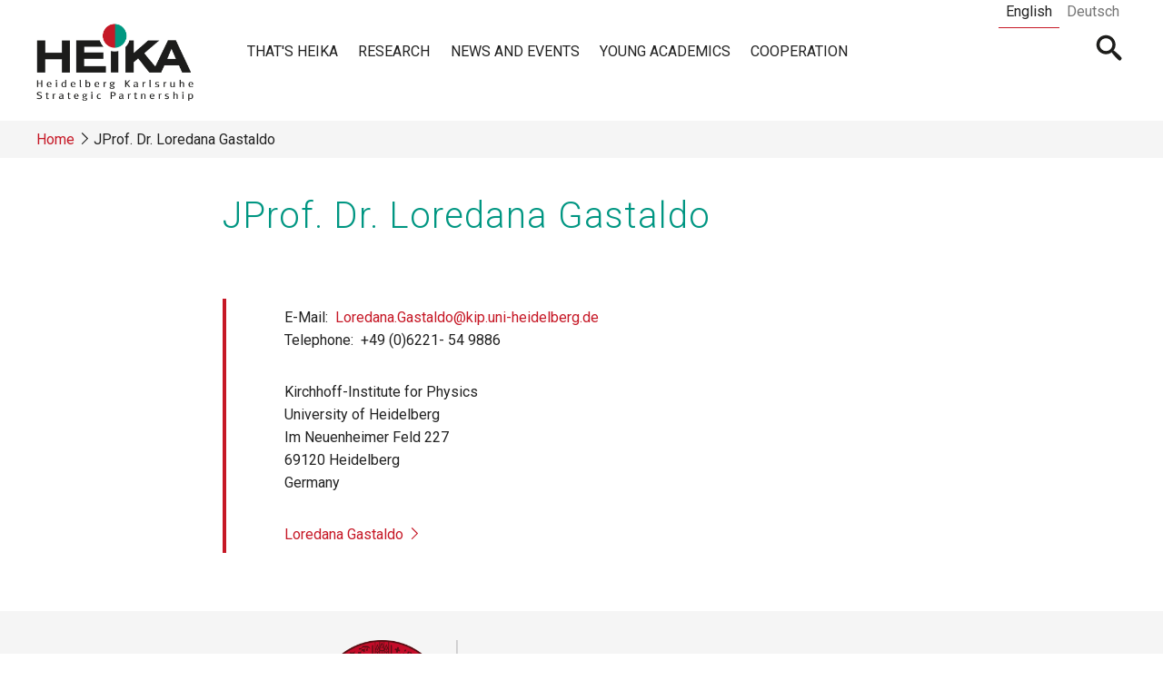

--- FILE ---
content_type: text/html; charset=UTF-8
request_url: https://heika-research.de/index.php/en/jprof-dr-loredana-gastaldo
body_size: 7686
content:


<!-- THEME DEBUG -->
<!-- THEME HOOK: 'html' -->
<!-- FILE NAME SUGGESTIONS:
   * html--node--123.html.twig
   * html--node--%.html.twig
   * html--node.html.twig
   x html.html.twig
-->
<!-- BEGIN OUTPUT from 'themes/custom/heika/templates/system/html.html.twig' -->
<!DOCTYPE html>
<html lang="en" dir="ltr" prefix="content: http://purl.org/rss/1.0/modules/content/  dc: http://purl.org/dc/terms/  foaf: http://xmlns.com/foaf/0.1/  og: http://ogp.me/ns#  rdfs: http://www.w3.org/2000/01/rdf-schema#  schema: http://schema.org/  sioc: http://rdfs.org/sioc/ns#  sioct: http://rdfs.org/sioc/types#  skos: http://www.w3.org/2004/02/skos/core#  xsd: http://www.w3.org/2001/XMLSchema# ">
  <head>
    <meta charset="utf-8" />
<meta name="Generator" content="Drupal 8 (https://www.drupal.org)" />
<meta name="MobileOptimized" content="width" />
<meta name="HandheldFriendly" content="true" />
<meta name="viewport" content="width=device-width, initial-scale=1.0" />
<link rel="shortcut icon" href="/themes/custom/heika/favicon.ico" type="image/vnd.microsoft.icon" />
<link rel="alternate" hreflang="en" href="https://heika-research.de/index.php/en/jprof-dr-loredana-gastaldo" />
<link rel="alternate" hreflang="de" href="https://heika-research.de/index.php/de/jprof-dr-loredana-gastaldo" />
<link rel="canonical" href="https://heika-research.de/index.php/en/jprof-dr-loredana-gastaldo" />
<link rel="shortlink" href="https://heika-research.de/index.php/en/node/123" />
<link rel="revision" href="https://heika-research.de/index.php/en/jprof-dr-loredana-gastaldo" />

    <title>JProf. Dr. Loredana Gastaldo | HEiKA</title>
    <link rel="stylesheet" media="all" href="/core/assets/vendor/normalize-css/normalize.css?t8t1mk" />
<link rel="stylesheet" media="all" href="/core/misc/normalize-fixes.css?t8t1mk" />
<link rel="stylesheet" media="all" href="/core/themes/stable/css/system/components/ajax-progress.module.css?t8t1mk" />
<link rel="stylesheet" media="all" href="/core/themes/stable/css/system/components/align.module.css?t8t1mk" />
<link rel="stylesheet" media="all" href="/core/themes/stable/css/system/components/autocomplete-loading.module.css?t8t1mk" />
<link rel="stylesheet" media="all" href="/core/themes/stable/css/system/components/fieldgroup.module.css?t8t1mk" />
<link rel="stylesheet" media="all" href="/core/themes/stable/css/system/components/container-inline.module.css?t8t1mk" />
<link rel="stylesheet" media="all" href="/core/themes/stable/css/system/components/clearfix.module.css?t8t1mk" />
<link rel="stylesheet" media="all" href="/core/themes/stable/css/system/components/details.module.css?t8t1mk" />
<link rel="stylesheet" media="all" href="/core/themes/stable/css/system/components/hidden.module.css?t8t1mk" />
<link rel="stylesheet" media="all" href="/core/themes/stable/css/system/components/item-list.module.css?t8t1mk" />
<link rel="stylesheet" media="all" href="/core/themes/stable/css/system/components/js.module.css?t8t1mk" />
<link rel="stylesheet" media="all" href="/core/themes/stable/css/system/components/nowrap.module.css?t8t1mk" />
<link rel="stylesheet" media="all" href="/core/themes/stable/css/system/components/position-container.module.css?t8t1mk" />
<link rel="stylesheet" media="all" href="/core/themes/stable/css/system/components/progress.module.css?t8t1mk" />
<link rel="stylesheet" media="all" href="/core/themes/stable/css/system/components/reset-appearance.module.css?t8t1mk" />
<link rel="stylesheet" media="all" href="/core/themes/stable/css/system/components/resize.module.css?t8t1mk" />
<link rel="stylesheet" media="all" href="/core/themes/stable/css/system/components/sticky-header.module.css?t8t1mk" />
<link rel="stylesheet" media="all" href="/core/themes/stable/css/system/components/system-status-counter.css?t8t1mk" />
<link rel="stylesheet" media="all" href="/core/themes/stable/css/system/components/system-status-report-counters.css?t8t1mk" />
<link rel="stylesheet" media="all" href="/core/themes/stable/css/system/components/system-status-report-general-info.css?t8t1mk" />
<link rel="stylesheet" media="all" href="/core/themes/stable/css/system/components/tabledrag.module.css?t8t1mk" />
<link rel="stylesheet" media="all" href="/core/themes/stable/css/system/components/tablesort.module.css?t8t1mk" />
<link rel="stylesheet" media="all" href="/core/themes/stable/css/system/components/tree-child.module.css?t8t1mk" />
<link rel="stylesheet" media="all" href="/core/themes/classy/css/components/action-links.css?t8t1mk" />
<link rel="stylesheet" media="all" href="/core/themes/classy/css/components/breadcrumb.css?t8t1mk" />
<link rel="stylesheet" media="all" href="/core/themes/classy/css/components/button.css?t8t1mk" />
<link rel="stylesheet" media="all" href="/core/themes/classy/css/components/collapse-processed.css?t8t1mk" />
<link rel="stylesheet" media="all" href="/core/themes/classy/css/components/container-inline.css?t8t1mk" />
<link rel="stylesheet" media="all" href="/core/themes/classy/css/components/details.css?t8t1mk" />
<link rel="stylesheet" media="all" href="/core/themes/classy/css/components/exposed-filters.css?t8t1mk" />
<link rel="stylesheet" media="all" href="/core/themes/classy/css/components/field.css?t8t1mk" />
<link rel="stylesheet" media="all" href="/core/themes/classy/css/components/form.css?t8t1mk" />
<link rel="stylesheet" media="all" href="/core/themes/classy/css/components/icons.css?t8t1mk" />
<link rel="stylesheet" media="all" href="/core/themes/classy/css/components/inline-form.css?t8t1mk" />
<link rel="stylesheet" media="all" href="/core/themes/classy/css/components/item-list.css?t8t1mk" />
<link rel="stylesheet" media="all" href="/core/themes/classy/css/components/link.css?t8t1mk" />
<link rel="stylesheet" media="all" href="/core/themes/classy/css/components/links.css?t8t1mk" />
<link rel="stylesheet" media="all" href="/core/themes/classy/css/components/menu.css?t8t1mk" />
<link rel="stylesheet" media="all" href="/core/themes/classy/css/components/more-link.css?t8t1mk" />
<link rel="stylesheet" media="all" href="/core/themes/classy/css/components/pager.css?t8t1mk" />
<link rel="stylesheet" media="all" href="/core/themes/classy/css/components/tabledrag.css?t8t1mk" />
<link rel="stylesheet" media="all" href="/core/themes/classy/css/components/tableselect.css?t8t1mk" />
<link rel="stylesheet" media="all" href="/core/themes/classy/css/components/tablesort.css?t8t1mk" />
<link rel="stylesheet" media="all" href="/core/themes/classy/css/components/tabs.css?t8t1mk" />
<link rel="stylesheet" media="all" href="/core/themes/classy/css/components/textarea.css?t8t1mk" />
<link rel="stylesheet" media="all" href="/core/themes/classy/css/components/ui-dialog.css?t8t1mk" />
<link rel="stylesheet" media="all" href="/core/themes/classy/css/components/messages.css?t8t1mk" />
<link rel="stylesheet" media="all" href="/core/themes/classy/css/components/node.css?t8t1mk" />
<link rel="stylesheet" media="all" href="//fonts.googleapis.com/css?family=News+Cycle|Roboto:200,300,400,400i,500,500i" />
<link rel="stylesheet" media="all" href="/themes/custom/heika/css/style.css?t8t1mk" />

    
<!--[if lte IE 8]>
<script src="/core/assets/vendor/html5shiv/html5shiv.min.js?v=3.7.3"></script>
<![endif]-->

    <link rel="apple-touch-icon" sizes="180x180" href="/themes/custom/heika/favicons/apple-touch-icon.png">
    <link rel="icon" type="image/png" sizes="32x32" href="/themes/custom/heika/favicons/favicon-32x32.png">
    <link rel="icon" type="image/png" sizes="16x16" href="/themes/custom/heika/favicons/favicon-16x16.png">
    <link rel="manifest" href="/themes/custom/heika/favicons/site.webmanifest">
    <link rel="mask-icon" href="/themes/custom/heika/favicons/safari-pinned-tab.svg" color="#c51a27">
    <meta name="msapplication-TileColor" content="#b91d47">
    <meta name="msapplication-config" content="/themes/custom/heika/favicons/browserconfig.xml">
    <meta name="theme-color" content="#ffffff">
  </head>
  <body class="path-node page-node-type-people-profile">
        <a href="#main-content" class="visually-hidden focusable skip-link">
      Skip to main content
    </a>
    
    

<!-- THEME DEBUG -->
<!-- THEME HOOK: 'off_canvas_page_wrapper' -->
<!-- BEGIN OUTPUT from 'core/themes/stable/templates/content/off-canvas-page-wrapper.html.twig' -->
  <div class="dialog-off-canvas-main-canvas" data-off-canvas-main-canvas>
    

<!-- THEME DEBUG -->
<!-- THEME HOOK: 'page' -->
<!-- FILE NAME SUGGESTIONS:
   * page--node--123.html.twig
   * page--node--%.html.twig
   * page--node.html.twig
   x page.html.twig
-->
<!-- BEGIN OUTPUT from 'themes/custom/heika/templates/system/page.html.twig' -->
<div class="menu--off-canvas-wrapper">
  <div class="layout-container">

    <header class="layout-header">
      <a class="menu-toggle" href="#" title="Open menu">
        Open menu        <span></span>
        <span></span>
        <span></span>
      </a>

      <div class="above-header neat-container">
                  <div class="language-switcher">
            

<!-- THEME DEBUG -->
<!-- THEME HOOK: 'region' -->
<!-- FILE NAME SUGGESTIONS:
   * region--language-switcher.html.twig
   x region.html.twig
-->
<!-- BEGIN OUTPUT from 'core/themes/classy/templates/layout/region.html.twig' -->
  <div class="region region-language-switcher">
    

<!-- THEME DEBUG -->
<!-- THEME HOOK: 'block' -->
<!-- FILE NAME SUGGESTIONS:
   * block--languageswitcher.html.twig
   * block--language-block--language-interface.html.twig
   * block--language-block.html.twig
   * block--language.html.twig
   x block.html.twig
-->
<!-- BEGIN OUTPUT from 'core/themes/classy/templates/block/block.html.twig' -->
<div class="language-switcher-language-url block block-language block-language-blocklanguage-interface" id="block-languageswitcher" role="navigation">
  
    
      

<!-- THEME DEBUG -->
<!-- THEME HOOK: 'links__language_block' -->
<!-- FILE NAME SUGGESTIONS:
   * links--language-block.html.twig
   x links.html.twig
-->
<!-- BEGIN OUTPUT from 'core/themes/classy/templates/navigation/links.html.twig' -->
<ul class="links"><li hreflang="en" data-drupal-link-system-path="node/123" class="en is-active"><a href="/index.php/en/jprof-dr-loredana-gastaldo" class="language-link is-active" hreflang="en" data-drupal-link-system-path="node/123">English</a></li><li hreflang="de" data-drupal-link-system-path="node/123" class="de"><a href="/index.php/de/jprof-dr-loredana-gastaldo" class="language-link" hreflang="de" data-drupal-link-system-path="node/123">Deutsch</a></li></ul>
<!-- END OUTPUT from 'core/themes/classy/templates/navigation/links.html.twig' -->


  </div>

<!-- END OUTPUT from 'core/themes/classy/templates/block/block.html.twig' -->


  </div>

<!-- END OUTPUT from 'core/themes/classy/templates/layout/region.html.twig' -->


          </div>
              </div>
      <div class="logo-header neat-container">

        <div class="logo">
          <a href="/">
            <img class="logo-heika" src="/themes/custom/heika/img/logo-heika-final.png"  alt="Logo of Heidelberg Karlsruhe Strategic Partnership">
            <img class="logo-heika-mobile" src="/themes/custom/heika/img/logo-heika-final-mobile.png"  alt="Logo of Heidelberg Karlsruhe Strategic Partnership">
          </a>
        </div>
        <div class="navigation">
                    <div class="navigation-left">
            

<!-- THEME DEBUG -->
<!-- THEME HOOK: 'region' -->
<!-- FILE NAME SUGGESTIONS:
   * region--navigation.html.twig
   x region.html.twig
-->
<!-- BEGIN OUTPUT from 'core/themes/classy/templates/layout/region.html.twig' -->
  <div class="region region-navigation">
    

<!-- THEME DEBUG -->
<!-- THEME HOOK: 'block' -->
<!-- FILE NAME SUGGESTIONS:
   * block--heika-main-menu.html.twig
   * block--system-menu-block--main.html.twig
   x block--system-menu-block.html.twig
   * block--system.html.twig
   * block.html.twig
-->
<!-- BEGIN OUTPUT from 'core/themes/classy/templates/block/block--system-menu-block.html.twig' -->
<nav role="navigation" aria-labelledby="block-heika-main-menu-menu" id="block-heika-main-menu" class="block block-menu navigation menu--main">
            
  <h2 class="visually-hidden" id="block-heika-main-menu-menu">Main navigation</h2>
  

        

<!-- THEME DEBUG -->
<!-- THEME HOOK: 'menu__main' -->
<!-- FILE NAME SUGGESTIONS:
   x menu--main.html.twig
   x menu--main.html.twig
   * menu.html.twig
-->
<!-- BEGIN OUTPUT from 'themes/custom/heika/templates/menu/menu--main.html.twig' -->

        <ul class="menu">
                              <li class="menu-item menu-item--expanded">
            <a href="/en/thats-heika" data-drupal-link-system-path="node/110">That&#039;s HEiKA</a>
                                                <div class="sub-menu-wrapper menu-level-2">
    <span class="sub-menu-toggle">show more</span>
    <div class="sub-menu-content">
      <ul class="menu">                            <li class="menu-item">
            <a href="/en/thats-heika/excellence-strategy" data-drupal-link-system-path="node/143">Excellence Strategy</a>
                                  </li>
                            <li class="menu-item">
            <a href="/en/thats-heika/governing-bodies" data-drupal-link-system-path="node/397">Governing Bodies</a>
                                  </li>
                            <li class="menu-item">
            <a href="/en/thats-heika/heika-research-bridges" data-drupal-link-system-path="node/152">HEiKA Research Bridges</a>
                                  </li>
                            <li class="menu-item">
            <a href="/en/thats-heika/heika-story" data-drupal-link-system-path="node/142">History</a>
                                  </li>
                            <li class="menu-item">
            <a href="/en/thats-heika/heika-locations" data-drupal-link-system-path="node/126">Locations</a>
                                  </li>
                            <li class="menu-item">
            <a href="/en/thats-heika/management" data-drupal-link-system-path="node/223">Management</a>
                                  </li>
                            <li class="menu-item">
            <a href="/en/thats-heika/we-mourn-death-nora-szech" data-drupal-link-system-path="node/423">Orbituary for Nora Szech</a>
                                  </li>
                            <li class="menu-item">
            <a href="/en/thats-heika/profile" data-drupal-link-system-path="node/88">Profile</a>
                                  </li>
                            <li class="menu-item menu-item--collapsed">
            <a href="/en/events" data-drupal-link-system-path="events">Events</a>
                                  </li>
          </ul>
              </div></div>
          
                      </li>
                            <li class="menu-item menu-item--expanded">
            <a href="/en/research" data-drupal-link-system-path="node/127">Research</a>
                                                <div class="sub-menu-wrapper menu-level-2">
    <span class="sub-menu-toggle">show more</span>
    <div class="sub-menu-content">
      <ul class="menu">                            <li class="menu-item menu-item--expanded">
            <a href="/en/heika-star" data-drupal-link-system-path="node/470">HEiKA STAR</a>
                                                <div class="sub-menu-wrapper menu-level-3">
    <span class="sub-menu-toggle">show more</span>
    <div class="sub-menu-content">
      <ul class="menu">                            <li class="menu-item">
            <a href="/en/researchheika-star/heika-star-delight" data-drupal-link-system-path="node/471">HEiKA STAR - DeLight</a>
                                  </li>
                            <li class="menu-item">
            <a href="/en/researchheika-star/heika-star-deusaromet" data-drupal-link-system-path="node/472">HEiKA STAR - DEUsAroMet</a>
                                  </li>
                            <li class="menu-item">
            <a href="/en/researchheika-star/heika-star-paco" data-drupal-link-system-path="node/473">HEiKA STAR - PACO</a>
                                  </li>
          </ul>
              </div></div>
          
                      </li>
                            <li class="menu-item menu-item--expanded">
            <a href="/en/research/research-bridges" data-drupal-link-system-path="node/113">Research Bridges</a>
                                                <div class="sub-menu-wrapper menu-level-3">
    <span class="sub-menu-toggle">show more</span>
    <div class="sub-menu-content">
      <ul class="menu">                            <li class="menu-item">
            <a href="/en/research/medical-technology-health-mth" title="Integration and synergy of knowledge from engineering and medical research to develop medical devices, systems and software for better therapy" data-drupal-link-system-path="taxonomy/term/26">Medical Technology for Health (MTH)</a>
                          <span class="navigation__link-description">Integration and synergy of knowledge from engineering and medical research to develop medical devices, systems and software for better therapy</span>
                                  </li>
                            <li class="menu-item">
            <a href="/en/research/advanced-imaging-platform-aip" title="The AIP establishes an integrated research program on advancing imaging methods including optical, electron and x-ray modalities." data-drupal-link-system-path="taxonomy/term/24">Advanced Imaging Platform (AIP)</a>
                          <span class="navigation__link-description">The AIP establishes an integrated research program on advancing imaging methods including optical, electron and x-ray modalities.</span>
                                  </li>
                            <li class="menu-item">
            <a href="/en/research/functional-materials-fm" title="Further development of the research bridge Organic Electronics towards Functional Materials" data-drupal-link-system-path="taxonomy/term/25">Functional Materials (FM)</a>
                          <span class="navigation__link-description">Further development of the research bridge Organic Electronics towards Functional Materials</span>
                                  </li>
                            <li class="menu-item">
            <a href="/en/research/heika-projects" title="Joint projects between scientists from the University of Heidelberg and the KIT" data-drupal-link-system-path="node/69">HEiKA Projects</a>
                          <span class="navigation__link-description">Joint projects between scientists from the University of Heidelberg and the KIT</span>
                                  </li>
                            <li class="menu-item menu-item--collapsed">
            <a href="/en/research/heikaexplore" title="The Research Bridge HEiKAexplore conduces the exploration and the support of new major topics of strategic significance." data-drupal-link-system-path="taxonomy/term/23">HEiKAexplore</a>
                          <span class="navigation__link-description">The Research Bridge HEiKAexplore conduces the exploration and the support of new major topics of strategic significance.</span>
                                  </li>
                            <li class="menu-item">
            <a href="/en/research/particle-physics-astroparticle-physics-and-cosmology-pac" title="activities comprise research topics in theoretical and experimental particle physics, astroparticle physics, astrophysics and cosmology" data-drupal-link-system-path="taxonomy/term/27">Particle Physics, Astroparticle Physics &amp; Cosmology (PAC)</a>
                          <span class="navigation__link-description">activities comprise research topics in theoretical and experimental particle physics, astroparticle physics, astrophysics and cosmology</span>
                                  </li>
                            <li class="menu-item">
            <a href="/en/research/synthetic-biology-sb" title="co-action of molecular biology, organic chemistry, engineering science, nano bio technology and information technology" data-drupal-link-system-path="taxonomy/term/28">Synthetic Biology (SB)</a>
                          <span class="navigation__link-description">co-action of molecular biology, organic chemistry, engineering science, nano bio technology and information technology</span>
                                  </li>
          </ul>
              </div></div>
          
                      </li>
                            <li class="menu-item">
            <a href="/en/research/3d-matter-made-order" data-drupal-link-system-path="node/191">Cluster of Excellence - 3D Matter Made to Order</a>
                                  </li>
          </ul>
              </div></div>
          
                      </li>
                            <li class="menu-item menu-item--collapsed">
            <a href="/en/news-and-events" data-drupal-link-system-path="node/496">News and Events</a>
                                  </li>
                            <li class="menu-item menu-item--expanded">
            <a href="/en/young-academics" data-drupal-link-system-path="node/107">Young Academics</a>
                                                <div class="sub-menu-wrapper menu-level-2">
    <span class="sub-menu-toggle">show more</span>
    <div class="sub-menu-content">
      <ul class="menu">                            <li class="menu-item">
            <a href="/en/young-academics/karlsruhe-house-young-scientists" data-drupal-link-system-path="node/111">Karlsruhe House of Young Scientists</a>
                                  </li>
                            <li class="menu-item">
            <a href="/en/young-academics/graduate-academy" data-drupal-link-system-path="node/112">Graduate Academy Heidelberg</a>
                                  </li>
                            <li class="menu-item menu-item--expanded">
            <a href="/en/young-academics/graduate-schools" data-drupal-link-system-path="node/106">Graduate Schools</a>
                                                <div class="sub-menu-wrapper menu-level-3">
    <span class="sub-menu-toggle">show more</span>
    <div class="sub-menu-content">
      <ul class="menu">                            <li class="menu-item">
            <a href="/en/young-academics/graduate-schools/heika-graduate-school-functional-materials" data-drupal-link-system-path="node/222">HEiKA Graduate School on Functional Materials</a>
                                  </li>
          </ul>
              </div></div>
          
                      </li>
          </ul>
              </div></div>
          
                      </li>
                            <li class="menu-item">
            <a href="/en/cooperation" data-drupal-link-system-path="node/108">Cooperation</a>
                                  </li>
          </ul>
          


<!-- END OUTPUT from 'themes/custom/heika/templates/menu/menu--main.html.twig' -->


  </nav>

<!-- END OUTPUT from 'core/themes/classy/templates/block/block--system-menu-block.html.twig' -->


  </div>

<!-- END OUTPUT from 'core/themes/classy/templates/layout/region.html.twig' -->


          </div>
                              <div class="navigation-right">
            

<!-- THEME DEBUG -->
<!-- THEME HOOK: 'region' -->
<!-- FILE NAME SUGGESTIONS:
   * region--search.html.twig
   x region.html.twig
-->
<!-- BEGIN OUTPUT from 'core/themes/classy/templates/layout/region.html.twig' -->
  <div class="region region-search">
    

<!-- THEME DEBUG -->
<!-- THEME HOOK: 'block' -->
<!-- FILE NAME SUGGESTIONS:
   * block--exposedformsolr-searchsolr-search-page.html.twig
   * block--views-exposed-filter-block--solr-search-solr-search-page.html.twig
   * block--views-exposed-filter-block.html.twig
   * block--views.html.twig
   x block.html.twig
-->
<!-- BEGIN OUTPUT from 'core/themes/classy/templates/block/block.html.twig' -->
<div class="views-exposed-form block block-views block-views-exposed-filter-blocksolr-search-solr-search-page" data-drupal-selector="views-exposed-form-solr-search-solr-search-page" id="block-exposedformsolr-searchsolr-search-page">
  
    
      

<!-- THEME DEBUG -->
<!-- THEME HOOK: 'form' -->
<!-- BEGIN OUTPUT from 'core/themes/classy/templates/form/form.html.twig' -->
<form action="/index.php/en/solr-search" method="get" id="views-exposed-form-solr-search-solr-search-page" accept-charset="UTF-8">
  

<!-- THEME DEBUG -->
<!-- THEME HOOK: 'views_exposed_form' -->
<!-- BEGIN OUTPUT from 'core/themes/classy/templates/views/views-exposed-form.html.twig' -->
<div class="form--inline clearfix">
  

<!-- THEME DEBUG -->
<!-- THEME HOOK: 'form_element' -->
<!-- BEGIN OUTPUT from 'core/themes/classy/templates/form/form-element.html.twig' -->
<div class="js-form-item form-item js-form-type-textfield form-type-textfield js-form-item-search-api-fulltext form-item-search-api-fulltext">
      

<!-- THEME DEBUG -->
<!-- THEME HOOK: 'form_element_label' -->
<!-- BEGIN OUTPUT from 'core/themes/classy/templates/form/form-element-label.html.twig' -->
<label for="edit-search-api-fulltext">Search</label>
<!-- END OUTPUT from 'core/themes/classy/templates/form/form-element-label.html.twig' -->


        

<!-- THEME DEBUG -->
<!-- THEME HOOK: 'input__textfield' -->
<!-- FILE NAME SUGGESTIONS:
   * input--textfield.html.twig
   x input.html.twig
-->
<!-- BEGIN OUTPUT from 'core/themes/classy/templates/form/input.html.twig' -->
<input placeholder="Search..." data-drupal-selector="edit-search-api-fulltext" type="text" id="edit-search-api-fulltext" name="search_api_fulltext" value="" size="30" maxlength="128" class="form-text" />

<!-- END OUTPUT from 'core/themes/classy/templates/form/input.html.twig' -->


        </div>

<!-- END OUTPUT from 'core/themes/classy/templates/form/form-element.html.twig' -->



<!-- THEME DEBUG -->
<!-- THEME HOOK: 'container' -->
<!-- BEGIN OUTPUT from 'core/themes/classy/templates/form/container.html.twig' -->
<div data-drupal-selector="edit-actions" class="form-actions js-form-wrapper form-wrapper" id="edit-actions">

<!-- THEME DEBUG -->
<!-- THEME HOOK: 'input__submit' -->
<!-- FILE NAME SUGGESTIONS:
   * input--submit.html.twig
   x input.html.twig
-->
<!-- BEGIN OUTPUT from 'core/themes/classy/templates/form/input.html.twig' -->
<input data-drupal-selector="edit-submit-solr-search" type="submit" id="edit-submit-solr-search" value="Apply" class="button js-form-submit form-submit" />

<!-- END OUTPUT from 'core/themes/classy/templates/form/input.html.twig' -->

<a href="#" class="search-toggle">Open searchbar</a></div>

<!-- END OUTPUT from 'core/themes/classy/templates/form/container.html.twig' -->


</div>

<!-- END OUTPUT from 'core/themes/classy/templates/views/views-exposed-form.html.twig' -->


</form>

<!-- END OUTPUT from 'core/themes/classy/templates/form/form.html.twig' -->


  </div>

<!-- END OUTPUT from 'core/themes/classy/templates/block/block.html.twig' -->


  </div>

<!-- END OUTPUT from 'core/themes/classy/templates/layout/region.html.twig' -->


          </div>
                  </div>

      </div>
    </header>

          <div class="above-content-container neat-container">
        <div class="above-content">
          

<!-- THEME DEBUG -->
<!-- THEME HOOK: 'region' -->
<!-- FILE NAME SUGGESTIONS:
   * region--above-content.html.twig
   x region.html.twig
-->
<!-- BEGIN OUTPUT from 'core/themes/classy/templates/layout/region.html.twig' -->
  <div class="region region-above-content">
    

<!-- THEME DEBUG -->
<!-- THEME HOOK: 'block' -->
<!-- FILE NAME SUGGESTIONS:
   * block--heika-breadcrumbs.html.twig
   * block--system-breadcrumb-block.html.twig
   * block--system.html.twig
   x block.html.twig
-->
<!-- BEGIN OUTPUT from 'core/themes/classy/templates/block/block.html.twig' -->
<div id="block-heika-breadcrumbs" class="block block-system block-system-breadcrumb-block">
  
    
      

<!-- THEME DEBUG -->
<!-- THEME HOOK: 'breadcrumb' -->
<!-- BEGIN OUTPUT from 'core/themes/classy/templates/navigation/breadcrumb.html.twig' -->
  <nav class="breadcrumb" role="navigation" aria-labelledby="system-breadcrumb">
    <h2 id="system-breadcrumb" class="visually-hidden">Breadcrumb</h2>
    <ol>
          <li>
                  <a href="/en">Home</a>
              </li>
          <li>
                  JProf. Dr. Loredana Gastaldo
              </li>
        </ol>
  </nav>

<!-- END OUTPUT from 'core/themes/classy/templates/navigation/breadcrumb.html.twig' -->


  </div>

<!-- END OUTPUT from 'core/themes/classy/templates/block/block.html.twig' -->


  </div>

<!-- END OUTPUT from 'core/themes/classy/templates/layout/region.html.twig' -->


        </div>
      </div>
    
    <main role="main" class="neat-container">

      <div class="main-container">
                <div class="content">
          

<!-- THEME DEBUG -->
<!-- THEME HOOK: 'region' -->
<!-- FILE NAME SUGGESTIONS:
   * region--content.html.twig
   x region.html.twig
-->
<!-- BEGIN OUTPUT from 'core/themes/classy/templates/layout/region.html.twig' -->
  <div class="region region-content">
    <div data-drupal-messages-fallback class="hidden"></div>

<!-- THEME DEBUG -->
<!-- THEME HOOK: 'block' -->
<!-- FILE NAME SUGGESTIONS:
   * block--kickerblock.html.twig
   * block--kicker-block.html.twig
   * block--heika-base.html.twig
   x block.html.twig
-->
<!-- BEGIN OUTPUT from 'core/themes/classy/templates/block/block.html.twig' -->
<div id="block-kickerblock" class="block block-heika-base block-kicker-block">
  
    
      
  </div>

<!-- END OUTPUT from 'core/themes/classy/templates/block/block.html.twig' -->



<!-- THEME DEBUG -->
<!-- THEME HOOK: 'block' -->
<!-- FILE NAME SUGGESTIONS:
   * block--pagetitle.html.twig
   * block--page-title-block.html.twig
   * block--core.html.twig
   x block.html.twig
-->
<!-- BEGIN OUTPUT from 'core/themes/classy/templates/block/block.html.twig' -->
<div id="block-pagetitle" class="block block-core block-page-title-block">
  
    
      

<!-- THEME DEBUG -->
<!-- THEME HOOK: 'page_title' -->
<!-- BEGIN OUTPUT from 'core/themes/classy/templates/content/page-title.html.twig' -->

  <h1 class="page-title">

<!-- THEME DEBUG -->
<!-- THEME HOOK: 'field' -->
<!-- FILE NAME SUGGESTIONS:
   * field--node--title--people-profile.html.twig
   x field--node--title.html.twig
   * field--node--people-profile.html.twig
   * field--title.html.twig
   * field--string.html.twig
   * field.html.twig
-->
<!-- BEGIN OUTPUT from 'core/themes/classy/templates/field/field--node--title.html.twig' -->
<span class="field field--name-title field--type-string field--label-hidden">JProf. Dr. Loredana Gastaldo</span>

<!-- END OUTPUT from 'core/themes/classy/templates/field/field--node--title.html.twig' -->

</h1>


<!-- END OUTPUT from 'core/themes/classy/templates/content/page-title.html.twig' -->


  </div>

<!-- END OUTPUT from 'core/themes/classy/templates/block/block.html.twig' -->



<!-- THEME DEBUG -->
<!-- THEME HOOK: 'block' -->
<!-- FILE NAME SUGGESTIONS:
   * block--heika-content.html.twig
   * block--system-main-block.html.twig
   * block--system.html.twig
   x block.html.twig
-->
<!-- BEGIN OUTPUT from 'core/themes/classy/templates/block/block.html.twig' -->
<div id="block-heika-content" class="block block-system block-system-main-block">
  
    
      

<!-- THEME DEBUG -->
<!-- THEME HOOK: 'node' -->
<!-- FILE NAME SUGGESTIONS:
   * node--123--full.html.twig
   * node--123.html.twig
   x node--people-profile--full.html.twig
   * node--people-profile.html.twig
   * node--full.html.twig
   * node.html.twig
-->
<!-- BEGIN OUTPUT from 'themes/custom/heika/templates/node/node--people-profile--full.html.twig' -->

<article data-history-node-id="123" role="article" about="/index.php/en/jprof-dr-loredana-gastaldo" class="no-profile-picture node node--type-people-profile node--view-mode-full">

  <div class="node__content">
    <div class="person-profile">
      
      <div class="content-container">
        <div class="grey-highlight">
          
          
        </div>
        <div class="person-information">
          

<!-- THEME DEBUG -->
<!-- THEME HOOK: 'field' -->
<!-- FILE NAME SUGGESTIONS:
   * field--node--field-email--people-profile.html.twig
   * field--node--field-email.html.twig
   * field--node--people-profile.html.twig
   * field--field-email.html.twig
   * field--email.html.twig
   x field.html.twig
-->
<!-- BEGIN OUTPUT from 'themes/custom/heika/templates/field/field.html.twig' -->

  <div class="field field--name-field-email field--type-email field--label-inline">
    <div class="field__label">E-Mail</div>
              <div class="field__item"><a href="mailto:Loredana.Gastaldo@kip.uni-heidelberg.de">Loredana.Gastaldo@kip.uni-heidelberg.de</a></div>
          </div>

<!-- END OUTPUT from 'themes/custom/heika/templates/field/field.html.twig' -->



<!-- THEME DEBUG -->
<!-- THEME HOOK: 'field' -->
<!-- FILE NAME SUGGESTIONS:
   * field--node--field-telephone-number--people-profile.html.twig
   * field--node--field-telephone-number.html.twig
   * field--node--people-profile.html.twig
   * field--field-telephone-number.html.twig
   * field--telephone.html.twig
   x field.html.twig
-->
<!-- BEGIN OUTPUT from 'themes/custom/heika/templates/field/field.html.twig' -->

  <div class="field field--name-field-telephone-number field--type-telephone field--label-inline">
    <div class="field__label">Telephone</div>
              <div class="field__item">+49 (0)6221- 54 9886</div>
          </div>

<!-- END OUTPUT from 'themes/custom/heika/templates/field/field.html.twig' -->



<!-- THEME DEBUG -->
<!-- THEME HOOK: 'field' -->
<!-- FILE NAME SUGGESTIONS:
   * field--node--field-institute--people-profile.html.twig
   * field--node--field-institute.html.twig
   * field--node--people-profile.html.twig
   * field--field-institute.html.twig
   * field--string.html.twig
   x field.html.twig
-->
<!-- BEGIN OUTPUT from 'themes/custom/heika/templates/field/field.html.twig' -->

            <div class="field field--name-field-institute field--type-string field--label-hidden field__item">Kirchhoff-Institute for Physics</div>
      
<!-- END OUTPUT from 'themes/custom/heika/templates/field/field.html.twig' -->



<!-- THEME DEBUG -->
<!-- THEME HOOK: 'field' -->
<!-- FILE NAME SUGGESTIONS:
   * field--node--field-facility--people-profile.html.twig
   * field--node--field-facility.html.twig
   * field--node--people-profile.html.twig
   * field--field-facility.html.twig
   * field--string.html.twig
   x field.html.twig
-->
<!-- BEGIN OUTPUT from 'themes/custom/heika/templates/field/field.html.twig' -->

            <div class="field field--name-field-facility field--type-string field--label-hidden field__item">University of Heidelberg</div>
      
<!-- END OUTPUT from 'themes/custom/heika/templates/field/field.html.twig' -->



<!-- THEME DEBUG -->
<!-- THEME HOOK: 'field' -->
<!-- FILE NAME SUGGESTIONS:
   * field--node--field-address--people-profile.html.twig
   * field--node--field-address.html.twig
   * field--node--people-profile.html.twig
   * field--field-address.html.twig
   * field--address.html.twig
   x field.html.twig
-->
<!-- BEGIN OUTPUT from 'themes/custom/heika/templates/field/field.html.twig' -->

            <div class="field field--name-field-address field--type-address field--label-hidden field__item"><p class="address" translate="no"><span class="address-line1">Im Neuenheimer Feld 227</span><br>
<span class="postal-code">69120</span> <span class="locality">Heidelberg</span><br>
<span class="country">Germany</span></p></div>
      
<!-- END OUTPUT from 'themes/custom/heika/templates/field/field.html.twig' -->



<!-- THEME DEBUG -->
<!-- THEME HOOK: 'field' -->
<!-- FILE NAME SUGGESTIONS:
   * field--node--field-link--people-profile.html.twig
   * field--node--field-link.html.twig
   * field--node--people-profile.html.twig
   * field--field-link.html.twig
   * field--link.html.twig
   x field.html.twig
-->
<!-- BEGIN OUTPUT from 'themes/custom/heika/templates/field/field.html.twig' -->

            <div class="field field--name-field-link field--type-link field--label-hidden field__item"><a href="https://www.kip.uni-heidelberg.de/people/gruppe.php?action=details&amp;num=1066">Loredana Gastaldo</a></div>
      
<!-- END OUTPUT from 'themes/custom/heika/templates/field/field.html.twig' -->


        </div>
      </div>
    </div>
    
    
  </div>

</article>

<!-- END OUTPUT from 'themes/custom/heika/templates/node/node--people-profile--full.html.twig' -->


  </div>

<!-- END OUTPUT from 'core/themes/classy/templates/block/block.html.twig' -->


  </div>

<!-- END OUTPUT from 'core/themes/classy/templates/layout/region.html.twig' -->


        </div>
              </div>

    </main>

  </div>
  <footer class="layout-footer">
    <div class="footer-container neat-container">
      <div class="logo-left">
        <a href="https://www.kit.edu">
          <img class="logo-kit" src="/themes/custom/heika/img/logo-kit.svg"  alt="Logo of the Karlsruhe Institute of Technology">
        </a>
      </div>
      <div class="logo-right">
        <a href="https://www.uni-heidelberg.de/">
          <img class="logo-hd" src="/themes/custom/heika/img/logo-hd-final.png" alt="Logo of the University of Heidelberg">
        </a>
      </div>

      <div class="footer-region-container">
                  <div class="footer-menu">
            

<!-- THEME DEBUG -->
<!-- THEME HOOK: 'region' -->
<!-- FILE NAME SUGGESTIONS:
   * region--footer-menu.html.twig
   x region.html.twig
-->
<!-- BEGIN OUTPUT from 'core/themes/classy/templates/layout/region.html.twig' -->
  <div class="region region-footer-menu">
    

<!-- THEME DEBUG -->
<!-- THEME HOOK: 'block' -->
<!-- FILE NAME SUGGESTIONS:
   * block--footer.html.twig
   * block--system-menu-block--footer.html.twig
   x block--system-menu-block.html.twig
   * block--system.html.twig
   * block.html.twig
-->
<!-- BEGIN OUTPUT from 'core/themes/classy/templates/block/block--system-menu-block.html.twig' -->
<nav role="navigation" aria-labelledby="block-footer-menu" id="block-footer" class="block block-menu navigation menu--footer">
            
  <h2 class="visually-hidden" id="block-footer-menu">Footer</h2>
  

        

<!-- THEME DEBUG -->
<!-- THEME HOOK: 'menu__footer' -->
<!-- FILE NAME SUGGESTIONS:
   * menu--footer.html.twig
   x menu.html.twig
-->
<!-- BEGIN OUTPUT from 'core/themes/classy/templates/navigation/menu.html.twig' -->

              <ul class="menu">
                    <li class="menu-item">
        <a href="/en/Impressum" data-drupal-link-system-path="node/95">LEGAL NOTICE</a>
              </li>
                <li class="menu-item">
        <a href="/en/privacy-policy" data-drupal-link-system-path="node/144">PRIVACY POLICY</a>
              </li>
                <li class="menu-item">
        <a href="mailto:info@heika-research.de">CONTACT</a>
              </li>
                <li class="menu-item">
        <a href="https://bsky.app/profile/heika-team.bsky.social" title="Follow us on Bluesky">bluesky</a>
              </li>
                <li class="menu-item">
        <a href="https://www.instagram.com/heika_team/" title="Follow us on Instagram">instagram</a>
              </li>
        </ul>
  


<!-- END OUTPUT from 'core/themes/classy/templates/navigation/menu.html.twig' -->


  </nav>

<!-- END OUTPUT from 'core/themes/classy/templates/block/block--system-menu-block.html.twig' -->


  </div>

<!-- END OUTPUT from 'core/themes/classy/templates/layout/region.html.twig' -->


          </div>
              </div>
    </div>
  </footer>
  <div class="menu--off-canvas-overlay"></div>
</div>
<!-- END OUTPUT from 'themes/custom/heika/templates/system/page.html.twig' -->


  </div>

<!-- END OUTPUT from 'core/themes/stable/templates/content/off-canvas-page-wrapper.html.twig' -->


    
    <script type="application/json" data-drupal-selector="drupal-settings-json">{"path":{"baseUrl":"\/index.php\/","scriptPath":null,"pathPrefix":"en\/","currentPath":"node\/123","currentPathIsAdmin":false,"isFront":false,"currentLanguage":"en"},"pluralDelimiter":"\u0003","suppressDeprecationErrors":true,"ajaxTrustedUrl":{"\/index.php\/en\/solr-search":true},"user":{"uid":0,"permissionsHash":"14937d643a1d2d95eae57e16a8db2f8f0e643769cf3ceb75443f20f3c58355ce"}}</script>
<script src="/core/assets/vendor/jquery/jquery.min.js?v=3.5.1"></script>
<script src="/core/misc/drupalSettingsLoader.js?v=8.9.20"></script>
<script src="/core/misc/drupal.js?v=8.9.20"></script>
<script src="/core/misc/drupal.init.js?v=8.9.20"></script>
<script src="/themes/custom/heika/js/main.js?v=1"></script>
<script src="/themes/custom/heika/js/toc.js?v=1"></script>

  </body>
</html>

<!-- END OUTPUT from 'themes/custom/heika/templates/system/html.html.twig' -->



--- FILE ---
content_type: text/css
request_url: https://heika-research.de/themes/custom/heika/css/style.css?t8t1mk
body_size: 17197
content:
@charset "UTF-8";
/* ========================================================================== Normalize.scss settings ========================================================================== */
/** Includes legacy browser support IE6/7 Set to false if you want to drop support for IE6 and IE7 */
/* Base ========================================================================== */
/** 1. Set default font family to sans-serif. 2. Prevent iOS and IE text size adjust after device orientation change, without disabling user zoom. 3. Corrects text resizing oddly in IE 6/7 when body `font-size` is set using `em` units. */
html { font-family: sans-serif; /* 1 */ -ms-text-size-adjust: 100%; /* 2 */ -webkit-text-size-adjust: 100%; /* 2 */ }

/** Remove default margin. */
body { margin: 0; }

/* HTML5 display definitions ========================================================================== */
/** Correct `block` display not defined for any HTML5 element in IE 8/9. Correct `block` display not defined for `details` or `summary` in IE 10/11 and Firefox. Correct `block` display not defined for `main` in IE 11. */
article, aside, details, figcaption, figure, footer, header, hgroup, main, menu, nav, section, summary { display: block; }

/** 1. Correct `inline-block` display not defined in IE 6/7/8/9 and Firefox 3. 2. Normalize vertical alignment of `progress` in Chrome, Firefox, and Opera. */
audio, canvas, progress, video { display: inline-block; /* 1 */ vertical-align: baseline; /* 2 */ }

/** Prevents modern browsers from displaying `audio` without controls. Remove excess height in iOS 5 devices. */
audio:not([controls]) { display: none; height: 0; }

/** Address `[hidden]` styling not present in IE 8/9/10. Hide the `template` element in IE 8/9/10/11, Safari, and Firefox < 22. */
[hidden], template { display: none; }

/* Links ========================================================================== */
/** Remove the gray background color from active links in IE 10. */
a { background-color: transparent; }

/** Improve readability of focused elements when they are also in an active/hover state. */
a:active, a:hover, .node--type-event.node--view-mode-teaser:hover .container-right h2 a { outline: 0; }

/* Text-level semantics ========================================================================== */
/** Address styling not present in IE 8/9/10/11, Safari, and Chrome. */
abbr[title] { border-bottom: 1px dotted; }

/** Address style set to `bolder` in Firefox 4+, Safari, and Chrome. */
b, strong { font-weight: bold; }

/** Address styling not present in Safari and Chrome. */
dfn { font-style: italic; }

/** Address variable `h1` font-size and margin within `section` and `article` contexts in Firefox 4+, Safari, and Chrome. */
h1 { font-size: 2em; margin: 0.67em 0; }

/** Addresses styling not present in IE 8/9. */
mark { background: #ff0; color: #000; }

/** Address inconsistent and variable font size in all browsers. */
small { font-size: 80%; }

/** Prevent `sub` and `sup` affecting `line-height` in all browsers. */
sub, sup { font-size: 75%; line-height: 0; position: relative; vertical-align: baseline; }

sup { top: -0.5em; }

sub { bottom: -0.25em; }

/* Embedded content ========================================================================== */
/** 1. Remove border when inside `a` element in IE 8/9/10. 2. Improves image quality when scaled in IE 7. */
img { border: 0; }

/** Correct overflow not hidden in IE 9/10/11. */
svg:not(:root) { overflow: hidden; }

/* Grouping content ========================================================================== */
/** Address margin not present in IE 8/9 and Safari. */
figure { margin: 1em 40px; }

/** Address differences between Firefox and other browsers. */
hr { -webkit-box-sizing: content-box; box-sizing: content-box; height: 0; }

/** Contain overflow in all browsers. */
pre { overflow: auto; }

/** Address odd `em`-unit font size rendering in all browsers. Correct font family set oddly in IE 6, Safari 4/5, and Chrome. */
code, kbd, pre, samp { font-family: monospace, monospace; font-size: 1em; }

/* Forms ========================================================================== */
/** Known limitation: by default, Chrome and Safari on OS X allow very limited styling of `select`, unless a `border` property is set. */
/** 1. Correct color not being inherited. Known issue: affects color of disabled elements. 2. Correct font properties not being inherited. 3. Address margins set differently in Firefox 4+, Safari, and Chrome. 4. Improves appearance and consistency in all browsers. */
button, input, optgroup, select, textarea { color: inherit; /* 1 */ font: inherit; /* 2 */ margin: 0; /* 3 */ }

/** Address `overflow` set to `hidden` in IE 8/9/10/11. */
button { overflow: visible; }

/** Address inconsistent `text-transform` inheritance for `button` and `select`. All other form control elements do not inherit `text-transform` values. Correct `button` style inheritance in Firefox, IE 8/9/10/11, and Opera. Correct `select` style inheritance in Firefox. */
button, select { text-transform: none; }

/** 1. Avoid the WebKit bug in Android 4.0.* where (2) destroys native `audio` and `video` controls. 2. Correct inability to style clickable `input` types in iOS. 3. Improve usability and consistency of cursor style between image-type `input` and others. 4. Removes inner spacing in IE 7 without affecting normal text inputs. Known issue: inner spacing remains in IE 6. */
button, html input[type="button"], input[type="reset"], input[type="submit"] { -webkit-appearance: button; /* 2 */ cursor: pointer; /* 3 */ }

/** Re-set default cursor for disabled elements. */
button[disabled], html input[disabled] { cursor: default; }

/** Remove inner padding and border in Firefox 4+. */
button::-moz-focus-inner, input::-moz-focus-inner { border: 0; padding: 0; }

/** Address Firefox 4+ setting `line-height` on `input` using `!important` in the UA stylesheet. */
input { line-height: normal; }

/** 1. Address box sizing set to `content-box` in IE 8/9/10. 2. Remove excess padding in IE 8/9/10. Known issue: excess padding remains in IE 6. */
input[type="checkbox"], input[type="radio"] { -webkit-box-sizing: border-box; box-sizing: border-box; /* 1 */ padding: 0; /* 2 */ }

/** Fix the cursor style for Chrome's increment/decrement buttons. For certain `font-size` values of the `input`, it causes the cursor style of the decrement button to change from `default` to `text`. */
input[type="number"]::-webkit-inner-spin-button, input[type="number"]::-webkit-outer-spin-button { height: auto; }

/** 1. Address `appearance` set to `searchfield` in Safari and Chrome. 2. Address `box-sizing` set to `border-box` in Safari and Chrome. */
input[type="search"] { -webkit-appearance: textfield; /* 1 */ -webkit-box-sizing: content-box; box-sizing: content-box; /* 2 */ }

/** Remove inner padding and search cancel button in Safari and Chrome on OS X. Safari (but not Chrome) clips the cancel button when the search input has padding (and `textfield` appearance). */
input[type="search"]::-webkit-search-cancel-button, input[type="search"]::-webkit-search-decoration { -webkit-appearance: none; }

/** Define consistent border, margin, and padding. */
fieldset { border: 1px solid #c0c0c0; margin: 0 2px; padding: 0.35em 0.625em 0.75em; }

/** 1. Correct `color` not being inherited in IE 8/9/10/11. 2. Remove padding so people aren't caught out if they zero out fieldsets. 3. Corrects text not wrapping in Firefox 3. 4. Corrects alignment displayed oddly in IE 6/7. */
legend { border: 0; /* 1 */ padding: 0; /* 2 */ }

/** Remove default vertical scrollbar in IE 8/9/10/11. */
textarea { overflow: auto; }

/** Don't inherit the `font-weight` (applied by a rule above). NOTE: the default cannot safely be changed in Chrome and Safari on OS X. */
optgroup { font-weight: bold; }

/* Tables ========================================================================== */
/** Remove most spacing between table cells. */
table { border-collapse: collapse; border-spacing: 0; }

td, th { padding: 0; }

.neat-container::after { clear: both; content: ""; display: block; }

@-webkit-keyframes input-searchbar { 0% { width: 0rem; }
  100% { width: 15rem; } }

@keyframes input-searchbar { 0% { width: 0rem; }
  100% { width: 15rem; } }

@-webkit-keyframes input-searchbar-mobile { 0% { width: 0rem; }
  100% { width: calc(100vw - 7.6rem); } }

@keyframes input-searchbar-mobile { 0% { width: 0rem; }
  100% { width: calc(100vw - 7.6rem); } }

html { overflow-x: hidden; }

@media screen and (max-width: 1024px) { html { overflow-x: auto; } }

body, html { margin: 0; padding: 0; background: white; font-weight: 400; position: relative; z-index: 0; font-size: 16px; line-height: 1.6; -webkit-font-smoothing: antialiased; -moz-osx-font-smoothing: grayscale; color: #222; font-family: "Roboto", "Helvetica Neue", Helvetica, sans-serif; }

h1, h2, h3, h4, h5, h6 { font-family: "Roboto", "Helvetica Neue", Helvetica, sans-serif; color: #009682; letter-spacing: 1px; font-weight: 300; }

@media screen and (max-width: 480px) { h1, h2, h3, h4, h5, h6 { -webkit-hyphens: auto; -ms-hyphens: auto; hyphens: auto; } }

h1 { font-size: 2.5rem; margin-top: 0; }

h2 { font-size: 2.375rem; margin: 1em 0 0.5em 0; }

h3 { font-size: 2rem; margin: 1em 0 0.5em 0; }

h4 { font-size: 1.5rem; margin: 0.75em 0 0.25em 0; }

h5 { font-size: 1rem; text-transform: uppercase; margin: 0.5em 0 0.175em 0; }

h6 { font-size: 0.8rem; text-transform: uppercase; margin: 0.5em 0 0.175em 0; }

p { margin-top: 0; margin-bottom: 1em; }

p:last-child { margin-bottom: 0; }

a { color: #c61826; text-decoration: none; }

a:hover, .node--type-event.node--view-mode-teaser:hover .container-right h2 a, a:focus { color: #c61826; text-decoration: underline; }

img, picture, caption, object, iframe, figure { max-width: 100%; height: auto; vertical-align: bottom; }

strong, b { font-weight: 500; }

button, input[type="button"], input[type="reset"], input[type="submit"] { background-color: #c61826; color: #fff; padding: 0.3em 0.5em; -webkit-appearance: none; border: none; }

button::after, input[type="button"]::after, input[type="reset"]::after, input[type="submit"]::after { content: ">"; }

.align-left { margin-left: 0; margin-right: 2rem; }

.align-right { margin-left: 2rem; margin-right: 0; }

.quickedit-form-container { z-index: 1000 !important; background: #fff; }

.block-system-breadcrumb-block { background-color: #f5f5f5; position: relative; width: 100vw; left: calc(-50vw + 50%); margin: 0 0 0 0 !important; }

@media screen and (max-width: 1248px) { .block-system-breadcrumb-block { position: unset; width: unset; left: unset; margin: 2rem 0; padding-left: 2rem; padding-right: 2rem; } }

@media screen and (max-width: 1248px) { .block-system-breadcrumb-block { padding-left: 1em; } }

.block-system-breadcrumb-block .breadcrumb { padding: 0.5rem 0; max-width: 1200px; margin: 0 auto; }

.block-system-breadcrumb-block .breadcrumb li { color: #222; }

.block-system-breadcrumb-block .breadcrumb li::before { content: ""; display: inline-block; height: 0.8rem; width: 0.8rem; background: url(../img/arrow-right-black.svg) center center no-repeat; background-size: contain; }

.block-system-breadcrumb-block .breadcrumb li:first-child::before { content: none; }

.footer-container .logo-left img { padding-top: 8%; width: 80%; }

.block-kicker-block { width: calc(66.66667% - 3.33333rem); float: left; margin-left: 2rem; margin-left: calc(16.66667% - 2.33333rem + 4rem); color: #757575; text-transform: uppercase; }

@media screen and (max-width: 480px) { .block-kicker-block { width: calc(100% - 4rem); float: left; margin-left: 2rem; } }

.block-language ul.links { text-align: right; padding: 0; margin: 0; }

.block-language ul.links li { list-style: none; display: inline-block; }

.block-language ul.links li a { padding: 0.5em; color: #757575; }

.block-language ul.links li a.is-active { border-bottom: 1px solid #c61826; color: #222; }

.block-language ul.links li a:hover, .block-language ul.links li .node--type-event.node--view-mode-teaser:hover .container-right h2 a, .node--type-event.node--view-mode-teaser:hover .container-right h2 .block-language ul.links li a { text-decoration: none; }

.block-page-title-block::after { clear: both; content: ""; display: table; }

.block-page-title-block h1 { width: calc(66.66667% - 3.33333rem); float: left; margin-left: 2rem; margin-left: calc(16.66667% - 2.33333rem + 4rem); }

@media screen and (max-width: 480px) { .block-page-title-block h1 { width: calc(100% - 4rem); float: left; margin-left: 2rem; } }

.path-news .block-page-title-block h1 { width: calc(100% - 4rem); float: left; margin-left: 2rem; }

@media screen and (max-width: 768px) { .path-news .block-page-title-block h1 { width: calc(66.66667% - 3.33333rem); float: left; margin-left: 2rem; margin-left: calc(16.66667% - 2.33333rem + 4rem); } }

@media screen and (max-width: 768px) and (max-width: 480px) { .path-news .block-page-title-block h1 { width: calc(100% - 4rem); float: left; margin-left: 2rem; } }

.path-frontpage .block-page-title-block { display: none; }

.search-block-form { padding-top: 0.6em; }

.search-block-form h2 { display: none; }

.search-block-form input[type="submit"] { border: none; color: transparent; height: 2em; width: 2em; background: url("../img/search.svg") center center no-repeat transparent; background-size: 1.5em; }

.search-block-form .form-item, .search-block-form .form-actions { display: inline-block; }

.search-block-form .form-type-search { width: calc(100% - 3em); margin-right: 0.5em; }

.search-block-form .form-type-search input { max-width: 100%; }

.region.region-content .block-views-exposed-filter-blocksolr-search-solr-search-page > form { width: calc(66.66667% - 3.33333rem); float: left; margin-left: 2rem; margin-left: calc(16.66667% - 2.33333rem + 4rem); margin-bottom: 1rem; }

@media screen and (max-width: 480px) { .region.region-content .block-views-exposed-filter-blocksolr-search-solr-search-page > form { width: calc(100% - 4rem); float: left; margin-left: 2rem; } }

.region.region-content .block-views-exposed-filter-blocksolr-search-solr-search-page > form .search-toggle { display: none; }

.region.region-content .block-views-exposed-filter-blocksolr-search-solr-search-page > form .form--inline.clearfix { display: -webkit-inline-box; display: -ms-inline-flexbox; display: inline-flex; }

.region.region-content .block-views-exposed-filter-blocksolr-search-solr-search-page > form .form-item, .region.region-content .block-views-exposed-filter-blocksolr-search-solr-search-page > form .form-actions { display: inline-block; margin: 0; }

.region.region-content .block-views-exposed-filter-blocksolr-search-solr-search-page > form .form-actions { background-color: #c61826; margin-left: 2.2rem; }

.region.region-content .block-views-exposed-filter-blocksolr-search-solr-search-page > form input[type="text"] { width: 100%; height: 2rem; padding-right: 1rem; padding-left: 1rem; }

.region.region-content .block-views-exposed-filter-blocksolr-search-solr-search-page > form input[type="submit"] { background: url(../img/search-white.svg) center center no-repeat; width: 2.37rem; height: 2.37rem; color: transparent; background-size: 1.9rem; border: solid 1px #757575; }

.region.region-content .block-views-exposed-filter-blocksolr-search-solr-search-page > form label { display: none; }

.region.region-search { float: right; }

.region.region-search .block-views-exposed-filter-blocksolr-search-solr-search-page { padding-top: 0.6rem; }

.region.region-search .block-views-exposed-filter-blocksolr-search-solr-search-page .form--inline.clearfix { display: -webkit-inline-box; display: -ms-inline-flexbox; display: inline-flex; }

.region.region-search .block-views-exposed-filter-blocksolr-search-solr-search-page .form-item, .region.region-search .block-views-exposed-filter-blocksolr-search-solr-search-page .form-actions { margin: 0; }

.region.region-search .block-views-exposed-filter-blocksolr-search-solr-search-page label, .region.region-search .block-views-exposed-filter-blocksolr-search-solr-search-page input { display: none; }

.region.region-search .block-views-exposed-filter-blocksolr-search-solr-search-page .form-actions { border: solid 1px transparent; border-left: solid 2px transparent; }

.region.region-search .block-views-exposed-filter-blocksolr-search-solr-search-page .search-toggle { height: 2.3rem; width: 2.3rem; background: url(../img/search-black.svg) center center no-repeat; display: inline-block; color: transparent; background-size: 1.9rem; -webkit-appearance: none; }

.region.region-search .block-views-exposed-filter-blocksolr-search-solr-search-page .searchbar-open { position: relative; }

.region.region-search .block-views-exposed-filter-blocksolr-search-solr-search-page .searchbar-open::before { position: absolute; display: inline-block; width: 15rem; height: 3rem; content: ""; background: -webkit-gradient(linear, left top, right top, from(transparent), to(white)); background: linear-gradient(to right, transparent, white); top: 0; left: -15rem; }

.region.region-search .block-views-exposed-filter-blocksolr-search-solr-search-page .searchbar-open .search-toggle { display: none; }

.region.region-search .block-views-exposed-filter-blocksolr-search-solr-search-page .searchbar-open .form-actions { background-color: #c61826; border: solid 1px #757575; border-left: transparent; }

.region.region-search .block-views-exposed-filter-blocksolr-search-solr-search-page .searchbar-open input[type="submit"] { background: url(../img/search-white.svg) center center no-repeat; color: transparent; width: 2.3rem; height: 2.3rem; position: relative; display: inline-block; background-size: 1.9rem; -webkit-appearance: none; }

.region.region-search .block-views-exposed-filter-blocksolr-search-solr-search-page .searchbar-open input[type="text"] { position: relative; display: inline-block; height: 2rem; -webkit-animation: input-searchbar 0.3s ease-in alternate; animation: input-searchbar 0.3s ease-in alternate; width: 15rem; padding: 0.1rem 1rem; -webkit-appearance: none; }

.path-user .user-login-form { width: calc(66.66667% - 3.33333rem); float: left; margin-left: 2rem; margin-left: calc(16.66667% - 2.33333rem + 4rem); }

@media screen and (max-width: 480px) { .path-user .user-login-form { width: calc(100% - 4rem); float: left; margin-left: 2rem; } }

@media screen and (max-width: 768px) { .path-user .user-login-form .form-text { display: block; max-width: 100%; }
  .path-user .user-login-form .form-email { display: block; max-width: 100%; } }

.path-user .user-register-form { width: calc(66.66667% - 3.33333rem); float: left; margin-left: 2rem; margin-left: calc(16.66667% - 2.33333rem + 4rem); }

@media screen and (max-width: 480px) { .path-user .user-register-form { width: calc(100% - 4rem); float: left; margin-left: 2rem; } }

@media screen and (max-width: 768px) { .path-user .user-register-form .form-text { display: block; max-width: 100%; }
  .path-user .user-register-form .form-email { display: block; max-width: 100%; } }

.path-user .user-pass { width: calc(66.66667% - 3.33333rem); float: left; margin-left: 2rem; margin-left: calc(16.66667% - 2.33333rem + 4rem); }

@media screen and (max-width: 480px) { .path-user .user-pass { width: calc(100% - 4rem); float: left; margin-left: 2rem; } }

@media screen and (max-width: 768px) { .path-user .user-pass .form-text { display: block; max-width: 100%; }
  .path-user .user-pass .form-email { display: block; max-width: 100%; } }

.user-logged-in .contextual-region.profile { width: calc(66.66667% - 3.33333rem); float: left; margin-left: 2rem; margin-left: calc(16.66667% - 2.33333rem + 4rem); }

@media screen and (max-width: 480px) { .user-logged-in .contextual-region.profile { width: calc(100% - 4rem); float: left; margin-left: 2rem; } }

.field--name-field-building-blocks { clear: both; }

.field--name-field-building-blocks > .field__item::after { clear: both; content: ""; display: block; }

.field--name-field-contact-person.field--type-entity-reference { margin-top: 1rem; margin-bottom: 1rem; }

.field--name-field-contact-person.field--type-entity-reference .field__label::after { clear: both; content: ""; display: block; }

.field--name-field-contact-person.field--type-entity-reference .field__label h3 { width: calc(66.66667% - 3.33333rem); float: left; margin-left: 2rem; margin-left: calc(16.66667% - 2.33333rem + 4rem); float: none; }

@media screen and (max-width: 480px) { .field--name-field-contact-person.field--type-entity-reference .field__label h3 { width: calc(100% - 4rem); float: left; margin-left: 2rem; } }

.field--name-field-contact-person.field--type-entity-reference .field__items, .field--name-field-contact-person.field--type-entity-reference.field__items { display: -webkit-box; display: -ms-flexbox; display: flex; -webkit-box-align: stretch; -ms-flex-align: stretch; align-items: stretch; margin: 0 2rem; -ms-flex-wrap: wrap; flex-wrap: wrap; margin-top: 1rem; margin-bottom: 1rem; }

@media screen and (max-width: 924px) { .field--name-field-contact-person.field--type-entity-reference .field__items, .field--name-field-contact-person.field--type-entity-reference.field__items { display: block; margin: 0; } }

.field--name-field-contact-person.field--type-entity-reference .field__items > article, .field--name-field-contact-person.field--type-entity-reference .field__items > .field__item, .field--name-field-contact-person.field--type-entity-reference.field__items > article, .field--name-field-contact-person.field--type-entity-reference.field__items > .field__item { -ms-flex-negative: 0; flex-shrink: 0; width: calc(50% - 3.5rem + 4px); float: none; }

.field--name-field-contact-person.field--type-entity-reference .field__items > article:nth-child(2n), .field--name-field-contact-person.field--type-entity-reference .field__items > .field__item:nth-child(2n), .field--name-field-contact-person.field--type-entity-reference.field__items > article:nth-child(2n), .field--name-field-contact-person.field--type-entity-reference.field__items > .field__item:nth-child(2n) { margin-left: 2rem; }

@media screen and (max-width: 924px) { .field--name-field-contact-person.field--type-entity-reference .field__items > article, .field--name-field-contact-person.field--type-entity-reference .field__items > .field__item, .field--name-field-contact-person.field--type-entity-reference.field__items > article, .field--name-field-contact-person.field--type-entity-reference.field__items > .field__item { width: unset; margin: 0 2rem 2rem 2rem; } }

.field--name-field-images.field__items.slick-initialized.slick-slider { padding: 2rem 0 4rem 0; max-width: 1232px; margin: 0 auto; }

.field--name-field-images.field__items.slick-initialized.slick-slider img { vertical-align: middle; width: 100%; height: auto; }

.field--name-field-images.field__items.slick-initialized.slick-slider .field__item.slick-slide { padding: 0 1rem; }

.field--name-field-images.field__items.slick-initialized.slick-slider .slick-prev, .field--name-field-images.field__items.slick-initialized.slick-slider .slick-next { top: 35%; right: -5rem; color: #333; font-size: 1rem; width: auto; display: none; }

.field--name-field-images.field__items.slick-initialized.slick-slider .slick-prev::before, .field--name-field-images.field__items.slick-initialized.slick-slider .slick-next::before { opacity: 1; content: ""; display: inline-block; height: 4rem; width: 4rem; background: url(../img/arrow-right-gray.svg) center center no-repeat; background-size: contain; display: block; margin-bottom: 1rem; }

.field--name-field-images.field__items.slick-initialized.slick-slider .slick-prev::after, .field--name-field-images.field__items.slick-initialized.slick-slider .slick-next::after { display: none; }

.field--name-field-images.field__items.slick-initialized.slick-slider .slick-prev:hover, .field--name-field-images.field__items.slick-initialized.slick-slider .slick-next:hover { color: #c61826; }

.field--name-field-images.field__items.slick-initialized.slick-slider .slick-prev:hover::before, .field--name-field-images.field__items.slick-initialized.slick-slider .slick-next:hover::before { display: inline-block; height: 4rem; width: 4rem; background: url(../img/arrow-right-red.svg) center center no-repeat; background-size: contain; display: block; }

.field--name-field-images.field__items.slick-initialized.slick-slider .slick-prev { left: -5rem; }

.field--name-field-images.field__items.slick-initialized.slick-slider .slick-prev::before { display: inline-block; height: 4rem; width: 4rem; background: url(../img/arrow-left-gray.svg) center center no-repeat; background-size: contain; display: block; }

.field--name-field-images.field__items.slick-initialized.slick-slider .slick-prev:hover::before { display: inline-block; height: 4rem; width: 4rem; background: url(../img/arrow-left-red.svg) center center no-repeat; background-size: contain; display: block; }

@media screen and (max-width: 1404px) { .field--name-field-images.field__items.slick-initialized.slick-slider .slick-prev, .field--name-field-images.field__items.slick-initialized.slick-slider .slick-next { display: none; font-size: 0; }
  .field--name-field-images.field__items.slick-initialized.slick-slider .slick-prev::before, .field--name-field-images.field__items.slick-initialized.slick-slider .slick-next::before { content: ""; display: none; } }

.field--name-field-images.field__items.slick-initialized.slick-slider .slick-dots { background-color: #f5f5f5; bottom: 1.33333rem; }

.field--name-field-images.field__items.slick-initialized.slick-slider .slick-dots li button::before { font-family: unset; font-size: 1rem; line-height: 1; position: absolute; top: 0; left: 0; width: 1rem; height: 1rem; content: ' '; text-align: center; opacity: 1; background-color: #ccc; border-radius: 0.6rem; border: 0.1rem solid #ccc; }

.field--name-field-images.field__items.slick-initialized.slick-slider .slick-dots .slick-active button::before { border-color: #c61826; background-color: #c61826; }

.field--name-field-persons.field__items { display: -webkit-box; display: -ms-flexbox; display: flex; -webkit-box-align: stretch; -ms-flex-align: stretch; align-items: stretch; margin: 0 2rem; -ms-flex-wrap: wrap; flex-wrap: wrap; }

@media screen and (max-width: 924px) { .field--name-field-persons.field__items { display: block; margin: 0; } }

.field--name-field-persons.field__items > article, .field--name-field-persons.field__items > .field__item { -ms-flex-negative: 0; flex-shrink: 0; width: calc(50% - 3.5rem + 4px); float: none; }

.field--name-field-persons.field__items > article:nth-child(2n), .field--name-field-persons.field__items > .field__item:nth-child(2n) { margin-left: 2rem; }

@media screen and (max-width: 924px) { .field--name-field-persons.field__items > article, .field--name-field-persons.field__items > .field__item { width: unset; margin: 0 2rem 2rem 2rem; } }

.field--name-field-persons.field__items > article { margin-top: 1rem; margin-bottom: 1rem; }

.field--name-field-introduction-image { position: relative; z-index: 1; }

.field--name-field-introduction-image::after { clear: both; content: ""; display: block; }

.field--name-field-introduction-image > article { width: calc(100% - 4rem); float: left; margin-left: 2rem; }

.field-summary-wrapper::after { clear: both; content: ""; display: block; }

.field-summary-wrapper .field--name-field-summary { width: calc(83.33333% - 3.66667rem); float: left; margin-left: 2rem; margin-left: calc(16.66667% - 2.33333rem + 4rem); font-size: 1.2rem; color: #757575; margin-top: 1rem; margin-bottom: 1rem; margin-top: 0; }

@media screen and (max-width: 480px) { .field-summary-wrapper .field--name-field-summary { width: calc(100% - 4rem); float: left; margin-left: 2rem; } }

.media--type-image { position: relative; }

.media--type-image.media--view-mode-introduction-image { position: relative; overflow: visible; padding-bottom: 30.25%; height: 0; }

@media screen and (max-width: 480px) { .media--type-image.media--view-mode-introduction-image { height: auto; padding: 0; margin-bottom: 2rem; } }

.media--type-image .field--name-field-copyright { position: absolute; top: 0.5rem; right: 0.5rem; font-size: 0.75rem; color: #fff; }

.media--type-image .field--name-field-copyright .field__item::before { content: '© '; }

.footer-menu { margin: auto; }

.footer-menu ul { margin: 0; text-align: right; }

@media screen and (max-width: 768px) { .footer-menu ul { text-align: center; margin-left: 0; } }

.footer-menu ul li { padding: 0; list-style: none; display: inline-block; }

.footer-menu ul li::after { content: '|'; color: #222; font-size: 0.75em; }

.footer-menu ul li:last-child::after { display: none; }

.footer-menu ul li a { font-size: 0.75rem; font-family: "Roboto", "Helvetica Neue", Helvetica, sans-serif; color: #222; padding: 0.5em; text-decoration: none; }

.footer-menu ul li a:hover, .footer-menu ul li .node--type-event.node--view-mode-teaser:hover .container-right h2 a, .node--type-event.node--view-mode-teaser:hover .container-right h2 .footer-menu ul li a { color: #c61826; }

.footer-menu ul li .is-active { color: #c61826; }

.menu--main.contextual-region { position: static; }

.menu--main > ul.menu { margin-bottom: 0; }

@media screen and (max-width: 1024px) { .menu--main > ul.menu { margin-left: -0.5em; } }

.menu--main > ul.menu > li { list-style: none; display: inline-block; }

.menu--main > ul.menu > li > .navigation__link-description { display: none; }

.menu--main > ul.menu > li > a { display: block; border-left: 0.15em solid; border-color: transparent; color: #222; padding: 0 0.5rem 4rem 0.5rem; text-transform: uppercase; text-decoration: none; }

.menu--main > ul.menu > li > a.is-active, .menu--main > ul.menu > li:hover > a, .menu--main > ul.menu > li.hover > a { color: #c61826; border-left: 0.15em solid; border-color: #c61826; }

.menu--main > ul.menu > li > .sub-menu-wrapper { display: none; width: 100vw; left: calc(-50vw + 50%); position: absolute; -webkit-transform: translate(0, 0rem); transform: translate(0, 0rem); background-color: rgba(0, 0, 0, 0.8); color: #e3e3e3; z-index: 200; }

.menu--main > ul.menu > li > .sub-menu-wrapper > .sub-menu-toggle { display: none; }

.menu--main > ul.menu > li > .sub-menu-wrapper > .sub-menu-content { display: block; max-width: 1200px; margin: 0 auto; }

.menu--main > ul.menu > li > .sub-menu-wrapper > .sub-menu-content::after { clear: both; content: ""; display: block; }

.menu--main > ul.menu > li > .sub-menu-wrapper > .sub-menu-content > ul.menu { width: calc(100% - 4rem); float: left; margin-left: 2rem; margin-left: -2rem; margin-right: -2rem; width: calc(100% + 4rem); display: -webkit-box; display: -ms-flexbox; display: flex; -ms-flex-wrap: wrap; flex-wrap: wrap; -webkit-box-align: baseline; -ms-flex-align: baseline; align-items: baseline; }

@media screen and (max-width: 1348px) { .menu--main > ul.menu > li > .sub-menu-wrapper > .sub-menu-content > ul.menu { margin-left: 0; margin-right: 0; width: 100%; } }

.menu--main > ul.menu > li > .sub-menu-wrapper > .sub-menu-content > ul.menu > li { display: block; width: calc(33.33333% - 4rem); -webkit-box-sizing: border-box; box-sizing: border-box; -ms-flex-negative: 0; flex-shrink: 0; border-left: 4px solid #009682; margin: 2rem; padding-left: 1rem; }

.menu--main > ul.menu > li > .sub-menu-wrapper > .sub-menu-content > ul.menu > li > a { color: #fff; text-transform: uppercase; font-weight: 500; font-size: 1.1em; }

.menu--main > ul.menu > li > .sub-menu-wrapper > .sub-menu-content > ul.menu > li > span.navigation__link-description { display: block; }

.menu--main > ul.menu > li > .sub-menu-wrapper > .sub-menu-content > ul.menu > li > .sub-menu-wrapper > .sub-menu-toggle { color: #009682; margin-top: 0.25em; display: block; cursor: pointer; -webkit-user-select: none; -moz-user-select: none; -ms-user-select: none; user-select: none; }

.menu--main > ul.menu > li > .sub-menu-wrapper > .sub-menu-content > ul.menu > li > .sub-menu-wrapper > .sub-menu-toggle::after { content: ''; display: inline-block; width: 0; height: 0; border-left: 0.5em solid transparent; border-right: 0.5em solid transparent; border-top: 0.5em solid #009682; margin-left: 0.5em; }

.menu--main > ul.menu > li > .sub-menu-wrapper > .sub-menu-content > ul.menu > li > .sub-menu-wrapper > .sub-menu-content { display: none; }

.menu--main > ul.menu > li > .sub-menu-wrapper > .sub-menu-content > ul.menu > li > .sub-menu-wrapper.open > .sub-menu-toggle { color: #c61826; margin-top: 0.25em; display: block; cursor: pointer; }

.menu--main > ul.menu > li > .sub-menu-wrapper > .sub-menu-content > ul.menu > li > .sub-menu-wrapper.open > .sub-menu-toggle::after { content: ''; display: inline-block; width: 0; height: 0; border-left: 0.5em solid transparent; border-right: 0.5em solid transparent; border-bottom: 0.5em solid #c61826; border-top: none; margin-left: 0.5em; }

.menu--main > ul.menu > li > .sub-menu-wrapper > .sub-menu-content > ul.menu > li > .sub-menu-wrapper.open > .sub-menu-content { display: block; }

.menu--main > ul.menu > li > .sub-menu-wrapper > .sub-menu-content > ul.menu > li > .sub-menu-wrapper.open > .sub-menu-content > ul > li > a { color: #fff; font-weight: 500; }

.menu--main > ul.menu > li > .sub-menu-wrapper > .sub-menu-content > ul.menu > li > .sub-menu-wrapper.open > .sub-menu-content .navigation__link-description { display: none; }

.menu--main > ul.menu > li:hover > .sub-menu-wrapper, .menu--main > ul.menu > li.hover > .sub-menu-wrapper { display: block; }

.block-local-tasks-block::after { clear: both; content: ""; display: block; }

.block-local-tasks-block > .tabs { width: calc(66.66667% - 3.33333rem); float: left; margin-left: 2rem; margin-left: calc(16.66667% - 2.33333rem + 4rem); }

@media screen and (max-width: 480px) { .block-local-tasks-block > .tabs { width: calc(100% - 4rem); float: left; margin-left: 2rem; } }

.block-local-tasks-block > .tabs ul.menu, .block-local-tasks-block > .tabs ul.tabs { width: 100%; border-bottom: 0.15em solid #f5f5f5; margin-bottom: 0; }

.block-local-tasks-block > .tabs ul.menu li, .block-local-tasks-block > .tabs ul.tabs li { position: relative; display: inline-block; list-style: none; margin-right: 0.5em; }

.block-local-tasks-block > .tabs ul.menu li a, .block-local-tasks-block > .tabs ul.tabs li a { background-color: transparent; color: #757575; padding: 0.5em 1em 0.5em 1em; text-transform: uppercase; text-decoration: none; }

.block-local-tasks-block > .tabs ul.menu li:hover, .block-local-tasks-block > .tabs ul.tabs li:hover { border-top: solid 0.3em #c61826; }

.block-local-tasks-block > .tabs ul.menu li:hover a, .block-local-tasks-block > .tabs ul.tabs li:hover a { color: #c61826; }

.block-local-tasks-block > .tabs ul.menu li.is-active, .block-local-tasks-block > .tabs ul.tabs li.is-active { border-top: 0.3em solid #009682; border-left: 0.15em solid #f5f5f5; border-right: 0.15em solid #f5f5f5; }

.block-local-tasks-block > .tabs ul.menu li.is-active a, .block-local-tasks-block > .tabs ul.tabs li.is-active a { color: #009682; }

.block-local-tasks-block > .tabs ul.menu li.is-active::after, .block-local-tasks-block > .tabs ul.tabs li.is-active::after { position: absolute; bottom: -0.225em; left: 0; display: block; background-color: white; content: "."; color: transparent; width: 100%; height: 0.3em; }

.mobile-menu, .menu-toggle, .menu--submenu-toggle { display: none; }

@media screen and (max-width: 768px) { .menu-toggle { display: block; font-size: 0; width: 2.3rem; height: 2rem; -ms-flex-negative: 0; flex-shrink: 0; -webkit-transition: opacity 300ms ease; transition: opacity 300ms ease; }
  .menu-toggle span { width: 100%; height: 0.5rem; margin-bottom: 0.2rem; display: block; background: #000; }
  .layout-container .navigation-left nav { max-height: calc(100vh - 4rem); overflow-x: hidden; overflow-y: auto; }
  .layout-container .navigation-left nav ul.menu li { display: block; padding-top: 0; border-bottom: 1px solid #757575; }
  .layout-container .navigation-left nav ul.menu li::after { clear: both; content: ""; display: table; }
  .layout-container .navigation-left nav ul.menu li a { padding: 1rem; display: inline-block; color: #fff; border-left: none; width: calc(100% - 7rem); }
  .layout-container .navigation-left nav ul.menu li .menu--submenu-toggle { display: block; width: 4rem; height: 3.5rem; cursor: pointer; background: url(../img/arrow-down-white.svg) center center no-repeat; background-size: 1.6rem; float: right; -webkit-transition: -webkit-transform 300ms ease; transition: -webkit-transform 300ms ease; transition: transform 300ms ease; transition: transform 300ms ease, -webkit-transform 300ms ease; }
  .layout-container .navigation-left nav ul.menu li:hover > .sub-menu-wrapper { display: none; }
  .layout-container .navigation-left nav ul.menu li.hover, .layout-container .navigation-left nav ul.menu li.menu-item--active-trail { background-color: #4c4b4b; }
  .layout-container .navigation-left nav ul.menu li.hover > .menu--submenu-toggle, .layout-container .navigation-left nav ul.menu li.menu-item--active-trail > .menu--submenu-toggle { -webkit-transform: rotate(180deg); transform: rotate(180deg); }
  .layout-container .navigation-left nav ul.menu li.hover > .sub-menu-wrapper, .layout-container .navigation-left nav ul.menu li.menu-item--active-trail > .sub-menu-wrapper { display: block; position: relative; left: 0; top: 0; -webkit-transform: unset; transform: unset; width: auto; color: #fff; background-color: #5e5d5d; margin-left: 1rem; }
  .layout-container .navigation-left nav ul.menu li.hover > .sub-menu-wrapper ul, .layout-container .navigation-left nav ul.menu li.menu-item--active-trail > .sub-menu-wrapper ul { width: 100%; display: block; }
  .layout-container .navigation-left nav ul.menu li.hover > .sub-menu-wrapper ul li, .layout-container .navigation-left nav ul.menu li.menu-item--active-trail > .sub-menu-wrapper ul li { width: auto; margin: 0; padding-left: unset; border-left: none; }
  .layout-container .navigation-left nav ul.menu li.hover > .sub-menu-wrapper ul li .navigation__link-description, .layout-container .navigation-left nav ul.menu li.menu-item--active-trail > .sub-menu-wrapper ul li .navigation__link-description { display: none; }
  .layout-container .navigation-left nav ul.menu li.hover > .sub-menu-wrapper ul li .sub-menu-toggle, .layout-container .navigation-left nav ul.menu li.menu-item--active-trail > .sub-menu-wrapper ul li .sub-menu-toggle { display: none !important; }
  .layout-container .navigation-left nav ul.menu li.hover > .sub-menu-wrapper ul li.hover, .layout-container .navigation-left nav ul.menu li.hover > .sub-menu-wrapper ul li.menu-item--active-trail, .layout-container .navigation-left nav ul.menu li.menu-item--active-trail > .sub-menu-wrapper ul li.hover, .layout-container .navigation-left nav ul.menu li.menu-item--active-trail > .sub-menu-wrapper ul li.menu-item--active-trail { background-color: #5e5d5d; }
  .layout-container .navigation-left nav ul.menu li.hover > .sub-menu-wrapper ul li.hover > .sub-menu-wrapper, .layout-container .navigation-left nav ul.menu li.hover > .sub-menu-wrapper ul li.menu-item--active-trail > .sub-menu-wrapper, .layout-container .navigation-left nav ul.menu li.menu-item--active-trail > .sub-menu-wrapper ul li.hover > .sub-menu-wrapper, .layout-container .navigation-left nav ul.menu li.menu-item--active-trail > .sub-menu-wrapper ul li.menu-item--active-trail > .sub-menu-wrapper { margin-left: 0.5rem; background-color: #6e6e6e; }
  .layout-container .navigation-left nav ul.menu li.hover > .sub-menu-wrapper ul li.hover > .sub-menu-wrapper > .sub-menu-content, .layout-container .navigation-left nav ul.menu li.hover > .sub-menu-wrapper ul li.menu-item--active-trail > .sub-menu-wrapper > .sub-menu-content, .layout-container .navigation-left nav ul.menu li.menu-item--active-trail > .sub-menu-wrapper ul li.hover > .sub-menu-wrapper > .sub-menu-content, .layout-container .navigation-left nav ul.menu li.menu-item--active-trail > .sub-menu-wrapper ul li.menu-item--active-trail > .sub-menu-wrapper > .sub-menu-content { display: block; }
  .layout-container .navigation-left nav ul.menu li.hover > .sub-menu-wrapper ul li.hover > .sub-menu-wrapper > .sub-menu-content ul, .layout-container .navigation-left nav ul.menu li.hover > .sub-menu-wrapper ul li.menu-item--active-trail > .sub-menu-wrapper > .sub-menu-content ul, .layout-container .navigation-left nav ul.menu li.menu-item--active-trail > .sub-menu-wrapper ul li.hover > .sub-menu-wrapper > .sub-menu-content ul, .layout-container .navigation-left nav ul.menu li.menu-item--active-trail > .sub-menu-wrapper ul li.menu-item--active-trail > .sub-menu-wrapper > .sub-menu-content ul { margin-left: 0.5rem; }
  .layout-container .navigation-left nav ul.menu li.hover > .sub-menu-wrapper ul li.hover > .sub-menu-wrapper > .sub-menu-content ul li.hover, .layout-container .navigation-left nav ul.menu li.hover > .sub-menu-wrapper ul li.hover > .sub-menu-wrapper > .sub-menu-content ul li.menu-item--active-trail, .layout-container .navigation-left nav ul.menu li.hover > .sub-menu-wrapper ul li.menu-item--active-trail > .sub-menu-wrapper > .sub-menu-content ul li.hover, .layout-container .navigation-left nav ul.menu li.hover > .sub-menu-wrapper ul li.menu-item--active-trail > .sub-menu-wrapper > .sub-menu-content ul li.menu-item--active-trail, .layout-container .navigation-left nav ul.menu li.menu-item--active-trail > .sub-menu-wrapper ul li.hover > .sub-menu-wrapper > .sub-menu-content ul li.hover, .layout-container .navigation-left nav ul.menu li.menu-item--active-trail > .sub-menu-wrapper ul li.hover > .sub-menu-wrapper > .sub-menu-content ul li.menu-item--active-trail, .layout-container .navigation-left nav ul.menu li.menu-item--active-trail > .sub-menu-wrapper ul li.menu-item--active-trail > .sub-menu-wrapper > .sub-menu-content ul li.hover, .layout-container .navigation-left nav ul.menu li.menu-item--active-trail > .sub-menu-wrapper ul li.menu-item--active-trail > .sub-menu-wrapper > .sub-menu-content ul li.menu-item--active-trail { background-color: #6e6e6e; }
  .layout-container .navigation-left nav ul.menu li.hover > .sub-menu-wrapper ul li.hover > .sub-menu-wrapper > .sub-menu-content a, .layout-container .navigation-left nav ul.menu li.hover > .sub-menu-wrapper ul li.menu-item--active-trail > .sub-menu-wrapper > .sub-menu-content a, .layout-container .navigation-left nav ul.menu li.menu-item--active-trail > .sub-menu-wrapper ul li.hover > .sub-menu-wrapper > .sub-menu-content a, .layout-container .navigation-left nav ul.menu li.menu-item--active-trail > .sub-menu-wrapper ul li.menu-item--active-trail > .sub-menu-wrapper > .sub-menu-content a { text-transform: uppercase; } }

.layout-container .main-container .node-body-container .toc--container { max-width: calc(1200px + 4rem); width: 100%; height: 0; margin: 0 auto; position: relative; z-index: 200; }

.layout-container .main-container .node-body-container .toc--container.fixed { position: fixed; top: 60px; }

@media screen and (max-width: 1278px) { .layout-container .main-container .node-body-container .toc--container { display: none; } }

.layout-container .main-container .node-body-container .toc--container .toc--wrapper { width: calc(16.66667% - 2.33333rem); float: left; margin-left: 2rem; position: absolute; top: 4rem; float: none; background: #f5f5f5; padding: 1rem; -webkit-box-sizing: border-box; box-sizing: border-box; z-index: 200; -webkit-box-shadow: 0 0 2rem #fff; box-shadow: 0 0 2rem #fff; }

.layout-container .main-container .node-body-container .toc--container .toc--wrapper h3 { font-size: 1.2rem; margin-top: 0; }

.layout-container .main-container .node-body-container .toc--container .toc--wrapper a.toc--toggle { float: right; }

.layout-container .main-container .node-body-container .toc--container .toc--wrapper a.toc--toggle .close-text { display: none; }

.layout-container .main-container .node-body-container .toc--container .toc--wrapper a.toc--toggle .close-text::before { content: ''; display: inline-block; width: 1.2rem; height: 1.2rem; background: url(../img/heika-close.svg) center center no-repeat; background-size: contain; margin-right: 0.3rem; position: relative; top: 0.3rem; }

.layout-container .main-container .node-body-container .toc--container .toc--wrapper a.toc--toggle .open-text { display: block; }

.layout-container .main-container .node-body-container .toc--container .toc--wrapper a.toc--toggle .open-text::before { content: ''; display: inline-block; width: 1.2rem; height: 1.2rem; background: url(../img/heika-toc.svg) center center no-repeat; background-size: contain; margin-right: 0.3rem; position: relative; top: 0.3rem; }

.layout-container .main-container .node-body-container .toc--container .toc--wrapper.toc--open a.toc--toggle .open-text { display: none; }

.layout-container .main-container .node-body-container .toc--container .toc--wrapper.toc--open a.toc--toggle .close-text { display: block; }

.layout-container .main-container .node-body-container .toc--container .toc--wrapper .toc--overlay { display: none; }

.layout-container .main-container .node-body-container .toc--container .toc--wrapper.toc--open .toc--overlay { display: block; position: absolute; left: 100%; top: 0; background: #f5f5f5; font-size: 1.2rem; -webkit-box-shadow: 0 0.6rem 0.3rem -0.3rem rgba(0, 0, 0, 0.3), -0.2rem -0.6rem 1rem -0.5rem #fff; box-shadow: 0 0.6rem 0.3rem -0.3rem rgba(0, 0, 0, 0.3), -0.2rem -0.6rem 1rem -0.5rem #fff; padding-left: 2rem; padding-right: 2rem; width: calc(1200px - 136%); }

.layout-container .main-container .node-body-container .toc--container .toc--wrapper.toc--open .toc--overlay ul { margin-left: 0; padding-left: 2rem; }

.layout-container .main-container .node-body-container .toc--container .toc--wrapper.toc--open .toc--overlay ul li { color: #c61826; margin-left: 0; }

.toc--position-marker { height: 0; visibility: hidden; }

.node--type-article.node--view-mode-news-slider { position: relative; }

.node--type-article.node--view-mode-news-slider::after { clear: both; content: ""; display: block; }

.node--type-article.node--view-mode-news-slider .field--name-field-teaser-image { width: calc(100% - 4rem); float: left; margin-left: 2rem; margin-left: 0; width: 100%; }

.node--type-article.node--view-mode-news-slider .field--name-field-teaser-text, .node--type-article.node--view-mode-news-slider a { color: #fff; margin-top: 1em; text-decoration: none; }

.node--type-article.node--view-mode-news-slider .news-link > a { text-decoration: none; font-size: 1.2em; background-color: #c61826; -webkit-box-sizing: border-box; box-sizing: border-box; margin-top: 1em; float: right; padding: 0.5em; }

.node--type-article.node--view-mode-news-slider .news-link > a::after { content: ""; display: inline-block; height: 1.2rem; width: 1.2rem; background: url(../img/arrow-right-white.svg) center center no-repeat; background-size: contain; position: relative; top: 0.2em; }

@media screen and (max-width: 1024px) { .node--type-article.node--view-mode-news-slider .news-link > a::after { display: inline-block; height: 1rem; width: 1rem; background: url(../img/arrow-right-white.svg) center center no-repeat; background-size: contain; } }

@media screen and (max-width: 480px) { .node--type-article.node--view-mode-news-slider .news-link > a::after { display: inline-block; height: 0.8rem; width: 0.8rem; background: url(../img/arrow-right-white.svg) center center no-repeat; background-size: contain; top: 0.1em; } }

@media screen and (max-width: 1024px) { .node--type-article.node--view-mode-news-slider .news-link > a { font-size: 1em; } }

.node--type-article.node--view-mode-news-slider .news-slider-text { background-color: rgba(29, 29, 29, 0.8); -webkit-box-sizing: border-box; box-sizing: border-box; width: calc(41.66667% - 2.83333rem); float: left; margin-left: 2rem; margin-left: calc(50% - 3rem + 4rem); padding: 2em; position: absolute; top: 4em; }

.node--type-article.node--view-mode-news-slider .news-slider-text > h2 { line-height: 1.1em; margin: 0; }

@media screen and (max-width: 1024px) { .node--type-article.node--view-mode-news-slider .news-slider-text > h2 { font-size: 1.8em; } }

@media screen and (max-width: 768px) { .node--type-article.node--view-mode-news-slider .news-slider-text > h2 { font-size: 1.7em; } }

@media screen and (max-width: 480px) { .node--type-article.node--view-mode-news-slider .news-slider-text > h2 { font-size: 1.6em; } }

@media screen and (max-width: 1024px) { .node--type-article.node--view-mode-news-slider .news-slider-text { width: calc(50% - 3rem); float: left; margin-left: 2rem; margin-left: calc(41.66667% - 2.83333rem + 4rem); padding: 1.3em; top: 3em; } }

@media screen and (max-width: 768px) { .node--type-article.node--view-mode-news-slider .news-slider-text { width: calc(100% - 4rem); float: left; margin-left: 2rem; position: relative; top: 0; } }

.node--type-article.node--view-mode-teaser h2 { line-height: 1.3; margin-top: 0; font-size: 2rem; }

.node--type-article.node--view-mode-teaser h2 a { color: #009682; }

.node--type-article.node--view-mode-teaser h2 a:hover, .node--type-article.node--view-mode-teaser .node--type-event.node--view-mode-teaser:hover .container-right h2 a, .node--type-event.node--view-mode-teaser:hover .container-right .node--type-article.node--view-mode-teaser h2 a { color: #c61826; text-decoration: none; }

.node--type-article.node--view-mode-teaser .field--name-field-teaser-image { cursor: pointer; }

.node--type-article.node--view-mode-teaser .field--name-field-teaser-text { display: inline; }

.node--type-article.node--view-mode-teaser .node__links { display: inline; }

.node--type-article.node--view-mode-teaser .node__links .node-readmore { padding: 0; }

.node--type-article.node--view-mode-teaser .node__links .node-readmore > a { font-size: 0; }

.node--type-article.node--view-mode-teaser .node__links .node-readmore > a:hover, .node--type-article.node--view-mode-teaser .node__links .node--type-event.node--view-mode-teaser:hover .container-right h2 .node-readmore > a, .node--type-event.node--view-mode-teaser:hover .container-right h2 .node--type-article.node--view-mode-teaser .node__links .node-readmore > a { text-decoration: none; }

.node--type-article.node--view-mode-teaser .node__links .node-readmore > a::after { content: ""; display: inline-block; height: 0.8rem; width: 0.8rem; background: url(../img/arrow-right-red.svg) center center no-repeat; background-size: contain; cursor: pointer; }

.node--type-event.node--view-mode-teaser { display: -webkit-box; display: -ms-flexbox; display: flex; -webkit-box-align: start; -ms-flex-align: start; align-items: flex-start; cursor: pointer; padding: 4rem 2rem; }

.node--type-event.node--view-mode-teaser .container-left { width: 3.75em; padding-right: 1rem; -ms-flex-negative: 0; flex-shrink: 0; border-right: 0.15em solid #c61826; margin-top: 0.65rem; border-right: 0.15em solid #c61826; line-height: 1; }

@media screen and (max-width: 768px) { .node--type-event.node--view-mode-teaser .container-left { display: none; } }

.node--type-event.node--view-mode-teaser .container-left span { font-size: 1.7rem; display: block; text-align: center; font-family: "News Cycle", "Helvetica Neue", Helvetica, sans-serif; }

.node--type-event.node--view-mode-teaser .container-left .date-month { text-transform: uppercase; color: #009682; height: 1.8rem; font-size: 2rem; }

.node--type-event.node--view-mode-teaser .container-left .date-day { color: #c61826; font-size: 3rem; height: 3rem; }

.node--type-event.node--view-mode-teaser .container-left .date-year { color: #009682; }

.node--type-event.node--view-mode-teaser .container-right { margin-left: 1.25rem; }

.node--type-event.node--view-mode-teaser .container-right h2 { margin: 0 0 0 0; font-size: 2em; }

.node--type-event.node--view-mode-teaser .container-right h2 a { color: #009682; }

.node--type-event.node--view-mode-teaser .container-right .event--date-and-place { color: #757575; margin-bottom: 1rem; }

.node--type-event.node--view-mode-teaser .container-right .event--date-and-place div { display: inline; }

.node--type-event.node--view-mode-teaser .container-right .event--date-and-place .field--name-field-date-time time::after { content: ","; }

.node--type-event.node--view-mode-full .event-container-left { position: absolute; margin-top: -7em; width: 8em; -ms-flex-negative: 0; flex-shrink: 0; border-right: 0.15em solid #c61826; line-height: 1; }

@media screen and (max-width: 868px) { .node--type-event.node--view-mode-full .event-container-left { display: none; } }

.node--type-event.node--view-mode-full .event-container-left span { font-size: 1.7rem; display: block; text-align: center; font-family: "News Cycle", "Helvetica Neue", Helvetica, sans-serif; }

.node--type-event.node--view-mode-full .event-container-left .date-month { text-transform: uppercase; color: #009682; height: 1.8rem; font-size: 2rem; }

.node--type-event.node--view-mode-full .event-container-left .date-day { color: #c61826; font-size: 3rem; height: 3rem; }

.node--type-event.node--view-mode-full .event-container-left .date-year { color: #009682; }

.node--type-event.node--view-mode-full .event-container-right { margin-top: 1rem; margin-bottom: 1rem; }

.node--type-event.node--view-mode-full .event-container-right .grey-field-list::after { clear: both; content: ""; display: table; }

.node--type-event.node--view-mode-full .event-container-right .grey-field-list .field::after { clear: both; content: ""; display: table; }

.node--type-event.node--view-mode-full .event-container-right .grey-field-list .field__label { width: calc(25% - 2.5rem); float: left; margin-left: 2rem; margin-left: calc(16.66667% - 2.33333rem + 4rem); background-color: #f5f5f5; text-align: right; padding: 0.5rem 0.5rem 0.5rem 0; margin-bottom: 1rem; }

@media screen and (max-width: 768px) { .node--type-event.node--view-mode-full .event-container-right .grey-field-list .field__label { float: none; margin-right: 0; display: block; margin-left: calc(0% - 2rem + 4rem); width: calc( 100% - 6rem); margin-bottom: 0; text-align: left; padding-left: 0.5rem; } }

.node--type-event.node--view-mode-full .event-container-right .grey-field-list .field__item, .node--type-event.node--view-mode-full .event-container-right .grey-field-list .field__items { width: calc(33.33333% - 2.66667rem); float: left; margin-left: 2rem; padding: 0.5rem 0.5rem 0.5rem 0; }

.node--type-event.node--view-mode-full .event-container-right .grey-field-list .field__item .country, .node--type-event.node--view-mode-full .event-container-right .grey-field-list .field__items .country { display: none; }

@media screen and (max-width: 768px) { .node--type-event.node--view-mode-full .event-container-right .grey-field-list .field__item, .node--type-event.node--view-mode-full .event-container-right .grey-field-list .field__items { float: none; width: calc( 100% - 6rem); } }

.node--type-event.node--view-mode-full .event-container-right .grey-field-list .field__items > .field__item { width: unset; float: unset; margin: unset; padding: unset; }

.node--type-event.node--view-mode-full .field--name-field-geolocation { width: calc(66.66667% - 3.33333rem); float: left; margin-left: 2rem; margin-left: calc(16.66667% - 2.33333rem + 4rem); margin-top: 1rem; margin-bottom: 1rem; }

@media screen and (max-width: 480px) { .node--type-event.node--view-mode-full .field--name-field-geolocation { width: calc(100% - 4rem); float: left; margin-left: 2rem; } }

.node--type-people-profile.node--view-mode-full .person-profile { margin-bottom: 2rem; }

.node--type-people-profile.node--view-mode-full .person-profile::after { clear: both; content: ""; display: block; }

@media screen and (max-width: 768px) { .node--type-people-profile.node--view-mode-full .person-profile { margin-bottom: 0.5rem; } }

.node--type-people-profile.node--view-mode-full .person-profile .content-container { width: calc(33.33333% - 2.66667rem); float: left; margin-left: 2rem; }

.node--type-people-profile.node--view-mode-full .person-profile .content-container > .grey-highlight { color: #757575; font-size: 1.2em; }

@media screen and (max-width: 768px) { .node--type-people-profile.node--view-mode-full .person-profile .content-container > .grey-highlight { margin-top: 0.5rem; } }

.node--type-people-profile.node--view-mode-full .person-profile .content-container > .grey-highlight > .field { margin-bottom: 0.6em; }

@media screen and (max-width: 768px) { .node--type-people-profile.node--view-mode-full .person-profile .content-container > .grey-highlight > .field { margin-bottom: 0.2em; } }

.node--type-people-profile.node--view-mode-full .person-profile .content-container .field__label { font-weight: normal; }

@media screen and (max-width: 1024px) { .node--type-people-profile.node--view-mode-full .person-profile .content-container { width: calc(41.66667% - 2.83333rem); float: left; margin-left: 2rem; } }

@media screen and (max-width: 768px) { .node--type-people-profile.node--view-mode-full .person-profile .content-container { width: calc(66.66667% - 3.33333rem); float: left; margin-left: 2rem; margin-left: calc(16.66667% - 2.33333rem + 4rem); } }

@media screen and (max-width: 480px) { .node--type-people-profile.node--view-mode-full .person-profile .content-container { width: calc(100% - 4rem); float: left; margin-left: 2rem; margin-left: calc(0% - 2rem + 4rem); } }

.node--type-people-profile.node--view-mode-full .person-profile .content-container .person-information { margin-top: 2em; border-left: 4px solid #c61826; padding: 0.5rem 0 0.5rem 4rem; }

@media screen and (max-width: 1024px) { .node--type-people-profile.node--view-mode-full .person-profile .content-container .person-information { margin-top: 1em; padding: 0.5rem 0 0.5rem 2rem; } }

@media screen and (max-width: 768px) { .node--type-people-profile.node--view-mode-full .person-profile .content-container .person-information { border-left: none; padding: 0.5rem 0 0.5rem 0; } }

.node--type-people-profile.node--view-mode-full .person-profile .content-container .person-information .field--name-field-telephone-number, .node--type-people-profile.node--view-mode-full .person-profile .content-container .person-information .field--name-field-address { margin-bottom: 2rem; }

@media screen and (max-width: 1024px) { .node--type-people-profile.node--view-mode-full .person-profile .content-container .person-information .field--name-field-telephone-number, .node--type-people-profile.node--view-mode-full .person-profile .content-container .person-information .field--name-field-address { margin-bottom: 1rem; } }

.node--type-people-profile.node--view-mode-full .person-profile .content-container .person-information .field--name-field-link a::after { content: ''; margin-left: 0.3em; display: inline-block; height: 0.8rem; width: 0.8rem; background: url(../img/arrow-right-red.svg) center center no-repeat; background-size: contain; }

.node--type-people-profile.node--view-mode-full .person-profile .field--name-field-profile-picture { width: calc(33.33333% - 2.66667rem); float: left; margin-left: 2rem; margin-left: calc(16.66667% - 2.33333rem + 4rem); }

@media screen and (max-width: 768px) { .node--type-people-profile.node--view-mode-full .person-profile .field--name-field-profile-picture { width: calc(50% - 3rem); float: left; margin-left: 2rem; margin-left: calc(16.66667% - 2.33333rem + 4rem); } }

@media screen and (max-width: 480px) { .node--type-people-profile.node--view-mode-full .person-profile .field--name-field-profile-picture { width: calc(83.33333% - 3.66667rem); float: left; margin-left: 2rem; margin-left: calc(0% - 2rem + 4rem); } }

.node--type-people-profile.node--view-mode-full.no-profile-picture .person-profile .content-container { width: calc(66.66667% - 3.33333rem); float: left; margin-left: 2rem; margin-left: calc(16.66667% - 2.33333rem + 4rem); }

@media screen and (max-width: 480px) { .node--type-people-profile.node--view-mode-full.no-profile-picture .person-profile .content-container { width: calc(100% - 4rem); float: left; margin-left: 2rem; } }

.node--type-people-profile.node--view-mode-teaser { border-left: 4px solid #c61826; background-color: #f5f5f5; padding: 1rem 1rem 0.5rem 1rem; }

.node--type-people-profile.node--view-mode-teaser h2 { margin-top: 0; font-size: 1.5rem; }

.node--type-people-profile.node--view-mode-teaser .node__content { display: -webkit-box; display: -ms-flexbox; display: flex; color: #757575; }

@media screen and (max-width: 480px) { .node--type-people-profile.node--view-mode-teaser .node__content { display: block; }
  .node--type-people-profile.node--view-mode-teaser .node__content::after { clear: both; content: ""; display: table; } }

.node--type-people-profile.node--view-mode-teaser .field__item { margin-bottom: 0.5rem; }

.node--type-people-profile.node--view-mode-teaser .field--name-field-link.field--type-link { margin-top: 1rem; }

.node--type-people-profile.node--view-mode-teaser .field--name-field-link.field--type-link > a::after { content: ""; display: inline-block; height: 0.75rem; width: 0.75rem; background: url(../img/arrow-right-red.svg) center center no-repeat; background-size: contain; }

.node--type-people-profile.node--view-mode-teaser .field--name-field-profile-picture { margin: 0.5rem 1rem 0 0.5rem; width: 10rem; position: relative; -ms-flex-negative: 0; flex-shrink: 0; }

@media screen and (max-width: 480px) { .node--type-people-profile.node--view-mode-teaser .field--name-field-profile-picture { width: 5rem; float: right; margin: 0.5rem 0.5rem 0 1rem; }
  .node--type-people-profile.node--view-mode-teaser .field--name-field-profile-picture .field--name-field-copyright { display: none; } }

.node--type-people-profile.node--view-mode-teaser .field--name-field-profile-picture picture, .node--type-people-profile.node--view-mode-teaser .field--name-field-profile-picture img { vertical-align: unset; }

.node--type-people-profile.node--view-mode-teaser .field--name-field-profile-picture img { border: 1px solid #b1b1b1; }

.node--type-project.node--view-mode-full .grey-field-container { margin-top: 1rem; margin-bottom: 1rem; }

.node--type-project.node--view-mode-full .grey-field-container .grey-field-list::after { clear: both; content: ""; display: table; }

.node--type-project.node--view-mode-full .grey-field-container .grey-field-list .field::after { clear: both; content: ""; display: table; }

.node--type-project.node--view-mode-full .grey-field-container .grey-field-list .field__label { width: calc(25% - 2.5rem); float: left; margin-left: 2rem; margin-left: calc(16.66667% - 2.33333rem + 4rem); background-color: #f5f5f5; text-align: right; padding: 0.5rem 0.5rem 0.5rem 0; margin-bottom: 1rem; }

@media screen and (max-width: 768px) { .node--type-project.node--view-mode-full .grey-field-container .grey-field-list .field__label { float: none; margin-right: 0; display: block; margin-left: calc(0% - 2rem + 4rem); width: calc( 100% - 6rem); margin-bottom: 0; text-align: left; padding-left: 0.5rem; } }

.node--type-project.node--view-mode-full .grey-field-container .grey-field-list .field__item, .node--type-project.node--view-mode-full .grey-field-container .grey-field-list .field__items { width: calc(33.33333% - 2.66667rem); float: left; margin-left: 2rem; padding: 0.5rem 0.5rem 0.5rem 0; }

.node--type-project.node--view-mode-full .grey-field-container .grey-field-list .field__item .country, .node--type-project.node--view-mode-full .grey-field-container .grey-field-list .field__items .country { display: none; }

@media screen and (max-width: 768px) { .node--type-project.node--view-mode-full .grey-field-container .grey-field-list .field__item, .node--type-project.node--view-mode-full .grey-field-container .grey-field-list .field__items { float: none; width: calc( 100% - 6rem); } }

.node--type-project.node--view-mode-full .grey-field-container .grey-field-list .field__items > .field__item { width: unset; float: unset; margin: unset; padding: unset; }

.node--type-project.node--view-mode-full .grey-field-container > h3 { width: calc(66.66667% - 3.33333rem); float: left; margin-left: 2rem; margin-left: calc(16.66667% - 2.33333rem + 4rem); float: none; }

@media screen and (max-width: 480px) { .node--type-project.node--view-mode-full .grey-field-container > h3 { width: calc(100% - 4rem); float: left; margin-left: 2rem; } }

@media screen and (max-width: 480px) { .node--type-project.node--view-mode-full .grey-field-container > h3 { float: none; } }

.paragraph--type--text-with-feature { margin-top: 1rem; margin-bottom: 1rem; }

.paragraph--type--text-with-feature .feature-wrapper { width: calc(50% - 3rem); float: left; margin-left: 2rem; margin-right: 2rem; background-color: #f5f5f5; margin-bottom: 1rem; }

@media screen and (max-width: 768px) { .paragraph--type--text-with-feature .feature-wrapper { width: calc(66.66667% - 3.33333rem); float: left; margin-left: 2rem; } }

@media screen and (max-width: 480px) { .paragraph--type--text-with-feature .feature-wrapper { width: calc(100% - 4rem); float: left; margin-left: 2rem; } }

@media screen and (max-width: 768px) { .paragraph--type--text-with-feature .feature-wrapper { width: calc(100% - 4rem); float: left; margin-left: 2rem; margin-bottom: 2rem; } }

.paragraph--type--text-with-feature .feature-wrapper .content-wrapper { padding: 0 2rem 2rem 2rem; }

.paragraph--type--text-with-feature .feature-wrapper .content-wrapper h3 { margin-top: 1rem; }

.paragraph--type--text-with-feature.feature-alignment-right .feature-wrapper { float: right; }

.paragraph--type--text-with-feature.feature-alignment-left .feature-wrapper { float: left; }

.paragraph--type--text-with-feature .field--name-field-text { margin-right: 2rem; margin-left: 2rem; margin-left: calc(16.66667% - 2.33333rem + 4rem); width: calc(66.66667% - 3.33333rem); float: left; margin-left: 2rem; margin-left: calc(16.66667% - 2.33333rem + 4rem); float: none; }

@media screen and (max-width: 480px) { .paragraph--type--text-with-feature .field--name-field-text { width: calc(100% - 4rem); float: left; margin-left: 2rem; } }

.paragraph--type--accordion-with-background { margin-top: 2rem; margin-bottom: 2rem; position: relative; }

.paragraph--type--accordion-with-background::after { clear: both; content: ""; display: block; }

.paragraph--type--accordion-with-background .container-left { width: calc(33.33333% - 2.66667rem); float: left; margin-left: 2rem; padding-left: 2rem; padding-right: 2rem; padding-bottom: 2rem; -webkit-box-sizing: border-box; box-sizing: border-box; position: relative; z-index: 2; }

@media screen and (max-width: 968px) { .paragraph--type--accordion-with-background .container-left { width: calc(100% - 4rem); float: left; margin-left: 2rem; float: none; overflow: auto; } }

.paragraph--type--accordion-with-background .container-left .info-icon { max-width: 30%; display: block; margin: 0 auto; }

.paragraph--type--accordion-with-background .container-left > h3 { color: #fff; text-align: center; margin-top: 0.5rem; text-shadow: 0px 0px 5px #000, 0px 0px 10px #000, 0px 0px 20px #000, 0px 0px 25px #000, 0px 0px 30px #000; }

.paragraph--type--accordion-with-background .container-left .teaser-text { color: #fff; text-shadow: 0px 0px 5px #000, 0px 0px 10px #000, 0px 0px 20px #000, 0px 0px 25px #000, 0px 0px 30px #000; margin-top: 2rem; text-align: center; }

.paragraph--type--accordion-with-background .container-right { width: calc(66.66667% - 3.33333rem); float: left; margin-left: 2rem; position: relative; z-index: 2; }

@media screen and (max-width: 968px) { .paragraph--type--accordion-with-background .container-right { width: calc(100% - 4rem); float: left; margin-left: 2rem; float: none; overflow: auto; } }

.paragraph--type--accordion-with-background .container-right .field--name-field-accordion-items { margin-right: 1rem; margin-top: 1rem; margin-bottom: 2rem; }

@media screen and (max-width: 968px) { .paragraph--type--accordion-with-background .container-right .field--name-field-accordion-items { margin-left: 1rem; } }

.paragraph--type--accordion-with-background .container-right h3.ui-accordion-header, .paragraph--type--accordion-with-background .container-right h3.ui-accordion-header.ui-state-active { color: #fff; background-color: rgba(0, 0, 0, 0.8); }

.paragraph--type--accordion-with-background .container-right .accordion-content { background-color: rgba(0, 0, 0, 0.8); color: #fff; border: none; }

.paragraph--type--accordion-with-background .container-right .accordion-content a { color: #c61826; }

.paragraph--type--accordion-with-background .media--view-mode-accordion-background { position: absolute; left: 0; top: 0; width: calc(100% - 4rem); float: left; margin-left: 2rem; float: none; height: 100%; z-index: 1; overflow: hidden; }

.paragraph--type--accordion-with-background .media--view-mode-accordion-background > div:not(.contextual):not(.field--name-field-copyright) { width: 100%; height: 100%; display: block; }

.paragraph--type--accordion-with-background .media--view-mode-accordion-background > div:not(.contextual):not(.field--name-field-copyright) > div, .paragraph--type--accordion-with-background .media--view-mode-accordion-background > div:not(.contextual):not(.field--name-field-copyright) picture, .paragraph--type--accordion-with-background .media--view-mode-accordion-background > div:not(.contextual):not(.field--name-field-copyright) img { width: 100%; height: 100%; display: block; }

.paragraph--type--accordion-with-background .media--view-mode-accordion-background img, .paragraph--type--accordion-with-background .media--view-mode-accordion-background picture { -o-object-fit: cover; object-fit: cover; width: 100%; height: 100%; }

.paragraph--type--accordion { width: calc(66.66667% - 3.33333rem); float: left; margin-left: 2rem; margin-left: calc(16.66667% - 2.33333rem + 4rem); margin-top: 1rem; margin-bottom: 1rem; }

@media screen and (max-width: 480px) { .paragraph--type--accordion { width: calc(100% - 4rem); float: left; margin-left: 2rem; } }

h3.ui-accordion-header { font-family: "Roboto", "Helvetica Neue", Helvetica, sans-serif; }

.ui-widget, .ui-widget-content { font-family: "Roboto", "Helvetica Neue", Helvetica, sans-serif; font-weight: 400; line-height: 1.4; font-size: 1rem; color: #222; }

.ui-corner-all, .ui-corner-bottom, .ui-corner-right, .ui-corner-br, .ui-corner-bl, .ui-corner-tr, .ui-corner-tl { border-radius: 0; }

.ui-accordion h3.ui-accordion-header { padding: 0.7em; padding-left: 1em; text-transform: uppercase; font-weight: 500; border: none; border-bottom: 4px #009682 solid; margin-top: 0.5em; }

.ui-accordion h3.ui-accordion-header.ui-state-active, .ui-accordion h3.ui-accordion-header.ui-button.ui-state-active:hover { background: #f5f5f5; border-bottom-color: #c61826; border-radius: 0; color: #c61826; }

.ui-accordion h3.ui-accordion-header.ui-state-active::after { content: ""; display: block; width: 0; height: 0; border-left: 8px solid transparent; border-right: 8px solid transparent; border-top: 8px solid #c61826; position: absolute; left: 1em; bottom: -12px; }

.ui-accordion h3.ui-accordion-header .ui-accordion-header-icon { display: none; }

.ui-accordion .ui-accordion-content { padding: 1em 0; }

.ui-accordion .ui-accordion-content .field--name-field-building-blocks::after { clear: both; content: ""; display: table; }

.ui-accordion .ui-accordion-content .field--name-field-building-blocks > .field__item > .paragraph { width: calc( 100% - 2rem); float: left; margin-left: 1rem; }

.paragraph--type--divider { width: calc(66.66667% - 3.33333rem); float: left; margin-left: 2rem; margin-left: calc(16.66667% - 2.33333rem + 4rem); margin-top: 1rem; margin-bottom: 1rem; height: 1px; background-color: #c61826; }

@media screen and (max-width: 480px) { .paragraph--type--divider { width: calc(100% - 4rem); float: left; margin-left: 2rem; } }

.paragraph--type--downloads { width: calc(100% - 4rem); float: left; margin-left: 2rem; margin-top: 1rem; margin-bottom: 1rem; background-color: #f5f5f5; }

.paragraph--type--downloads .wrapper { display: -webkit-box; display: -ms-flexbox; display: flex; padding: 1rem 0; margin-left: -2rem; margin-right: -2rem; width: calc(100% + 4rem); }

.paragraph--type--downloads .wrapper::after { clear: both; content: ""; display: block; }

.paragraph--type--downloads .left-container { -ms-flex-item-align: center; align-self: center; width: calc(8.33333% - 2.16667rem); float: left; margin-left: 2rem; margin-left: calc(4.16667% - 2.08333rem + 4rem); background: url(../img/0897-download4.svg) center center no-repeat; background-size: contain; height: 5rem; }

@media screen and (max-width: 768px) { .paragraph--type--downloads .left-container { display: none; } }

.paragraph--type--downloads .right-container { width: calc(66.66667% - 3.33333rem); float: left; margin-left: 2rem; margin-left: calc(16.66667% - 2.33333rem + 4rem); margin-left: calc(4.16667% - 2.08333rem + 4rem); }

@media screen and (max-width: 480px) { .paragraph--type--downloads .right-container { width: calc(100% - 4rem); float: left; margin-left: 2rem; } }

.paragraph--type--downloads .right-container h3 { margin-top: 0.25em; }

.paragraph--type--downloads .right-container .field--name-field-downloads li * { display: inline; }

.paragraph--type--downloads .right-container .field--name-field-downloads li .contextual { display: none !important; }

@media screen and (max-width: 768px) { .paragraph--type--downloads .right-container { margin-left: calc(16.66667% - 2.33333rem + 4rem); } }

@media screen and (max-width: 480px) { .paragraph--type--downloads .right-container { margin-left: calc(0% - 2rem + 4rem); padding: 0 1rem; } }

.paragraph--type--event-teasers { margin: 2rem 0; position: relative; width: 100vw; left: calc(-50vw + 50%); background-color: #f5f5f5; padding-bottom: 3rem; }

@media screen and (max-width: 1248px) { .paragraph--type--event-teasers { position: unset; width: unset; left: unset; margin: 2rem 0; padding-left: 2rem; padding-right: 2rem; } }

.paragraph--type--full-text { width: calc(66.66667% - 3.33333rem); float: left; margin-left: 2rem; margin-left: calc(16.66667% - 2.33333rem + 4rem); margin-top: 1rem; margin-bottom: 1rem; }

@media screen and (max-width: 480px) { .paragraph--type--full-text { width: calc(100% - 4rem); float: left; margin-left: 2rem; } }

.paragraph--type--full-text.show-initial .field--name-field-text::first-letter { color: #009682; float: left; font-size: 5em; line-height: 0.9; margin-right: 0.5rem; vertical-align: top; font-weight: 300; margin-left: -0.4rem; }

.paragraph--type--headline { width: calc(66.66667% - 3.33333rem); float: left; margin-left: 2rem; margin-left: calc(16.66667% - 2.33333rem + 4rem); }

@media screen and (max-width: 480px) { .paragraph--type--headline { width: calc(100% - 4rem); float: left; margin-left: 2rem; } }

.paragraph--type--image-gallery { position: relative; width: 100vw; left: calc(-50vw + 50%); margin-top: 1rem; margin-bottom: 1rem; background-color: #f5f5f5; }

@media screen and (max-width: 1248px) { .paragraph--type--image-gallery { position: unset; width: unset; left: unset; margin: 2rem 0; padding-left: 2rem; padding-right: 2rem; } }

.pswp button::after { content: none; }

.pswp .pswp__caption__center { text-align: center; }

.paragraph--type--keyvisual { width: calc(100% - 4rem); float: left; margin-left: 2rem; margin-top: 1rem; margin-bottom: 1rem; position: relative; }

.paragraph--type--keyvisual .field--name-field-description { position: absolute; bottom: -0.5em; left: 50%; -webkit-transform: translate(-50%, 0); transform: translate(-50%, 0); background: #222; padding: 0.5rem 1rem; color: #fff; }

@media screen and (max-width: 480px) { .paragraph--type--keyvisual .field--name-field-description { position: static; left: unset; bottom: unset; -webkit-transform: unset; transform: unset; } }

.paragraph--type--news-slider { width: calc(100% - 4rem); float: left; margin-left: 2rem; }

.paragraph--type--person-teaser { margin-top: 1rem; margin-bottom: 1rem; }

.paragraph--type--person-teaser .field--name-field-person { width: calc(50% - 3rem); float: left; margin-left: 2rem; margin-bottom: 1rem; }

@media screen and (max-width: 768px) { .paragraph--type--person-teaser .field--name-field-person { width: calc(66.66667% - 3.33333rem); float: left; margin-left: 2rem; } }

@media screen and (max-width: 480px) { .paragraph--type--person-teaser .field--name-field-person { width: calc(100% - 4rem); float: left; margin-left: 2rem; } }

@media screen and (max-width: 868px) { .paragraph--type--person-teaser .field--name-field-person { width: calc(100% - 4rem); float: left; margin-left: 2rem; } }

.paragraph--type--person-teaser.feature-alignment-right .field--name-field-person { float: right; margin-right: 2rem; }

.paragraph--type--person-teaser.feature-alignment-left .field--name-field-person { float: left; margin-right: 2rem; }

.paragraph--type--person-teaser .field--name-field-text { margin-right: 2rem; margin-left: 2rem; margin-left: calc(16.66667% - 2.33333rem + 4rem); width: calc(66.66667% - 3.33333rem); float: left; margin-left: 2rem; margin-left: calc(16.66667% - 2.33333rem + 4rem); float: none; }

@media screen and (max-width: 480px) { .paragraph--type--person-teaser .field--name-field-text { width: calc(100% - 4rem); float: left; margin-left: 2rem; } }

.paragraph--type--projects-overview { margin-top: 1rem; margin-bottom: 1rem; width: calc(66.66667% - 3.33333rem); float: left; margin-left: 2rem; margin-left: calc(16.66667% - 2.33333rem + 4rem); }

@media screen and (max-width: 480px) { .paragraph--type--projects-overview { width: calc(100% - 4rem); float: left; margin-left: 2rem; } }

.paragraph--type--projects-overview .research-projects-head { font-size: 2rem; }

.paragraph--type--projects-overview .views-field-field-kicker { color: #757575; font-family: "Roboto", "Helvetica Neue", Helvetica, sans-serif; font-size: 1rem; font-weight: 500; text-transform: uppercase; margin-bottom: 0; }

.paragraph--type--quick-link { width: calc(33.33333% - 2.66667rem); float: left; margin-left: 2rem; }

.paragraph--type--quick-link > h3 { line-height: 1.3; margin-top: 0; }

.paragraph--type--quick-link > h3 > a { color: #009682; }

.paragraph--type--quick-link > h3 > a:hover, .node--type-event.node--view-mode-teaser:hover .container-right h2 .paragraph--type--quick-link > h3 > a { color: #c61826; text-decoration: none; }

@media screen and (max-width: 1024px) { .paragraph--type--quick-link > h3 { font-size: 1.5rem; } }

@media screen and (max-width: 768px) { .paragraph--type--quick-link { width: calc(66.66667% - 3.33333rem); float: left; margin-left: 2rem; margin-left: calc(16.66667% - 2.33333rem + 4rem); margin-bottom: 1rem; }
  .paragraph--type--quick-link > h3 { font-size: 1.5rem; } }

@media screen and (max-width: 768px) and (max-width: 480px) { .paragraph--type--quick-link { width: calc(100% - 4rem); float: left; margin-left: 2rem; } }

@media screen and (max-width: 480px) { .paragraph--type--quick-link { width: calc(100% - 4rem); float: left; margin-left: 2rem; } }

.paragraph--type--quick-link .field--name-field-media-image { margin-bottom: 1rem; }

.paragraph--type--quick-link .field--name-field-media-image picture { display: block; width: 100%; height: auto; }

.paragraph--type--quick-link .field--name-field-media-image picture img { width: 100%; height: auto; }

.paragraph--type--quick-link .field--name-field-teaser-text { display: inline; }

.paragraph--type--quick-link a.node-readmore { display: inline; }

.paragraph--type--quick-link a.node-readmore:hover, .paragraph--type--quick-link .node--type-event.node--view-mode-teaser:hover .container-right h2 a.node-readmore, .node--type-event.node--view-mode-teaser:hover .container-right h2 .paragraph--type--quick-link a.node-readmore { text-decoration: none; }

.paragraph--type--quick-link a.node-readmore::after { content: ""; display: inline-block; height: 0.8rem; width: 0.8rem; background: url(../img/arrow-right-red.svg) center center no-repeat; background-size: contain; cursor: pointer; }

.paragraph--type--quick-link .field--name-field-kicker { color: #757575; font-family: "Roboto", "Helvetica Neue", Helvetica, sans-serif; font-size: 1rem; font-weight: 500; text-transform: uppercase; margin-bottom: 0; }

.paragraph--type--quick-link.quicklink-linked .field--name-field-image { cursor: pointer; }

.paragraph--type--quick-links { margin-top: 1rem; margin-bottom: 1rem; }

.paragraph--type--quick-links::after { clear: both; content: ""; display: block; }

.paragraph--type--quick-links > h2 { width: calc(100% - 4rem); float: left; margin-left: 2rem; color: #757575; font-family: "Roboto", "Helvetica Neue", Helvetica, sans-serif; font-size: 1rem; font-weight: 500; text-transform: uppercase; margin-bottom: 0; }

@media screen and (max-width: 768px) { .paragraph--type--quick-links > h2 { width: calc(66.66667% - 3.33333rem); float: left; margin-left: 2rem; margin-left: calc(16.66667% - 2.33333rem + 4rem); } }

@media screen and (max-width: 768px) and (max-width: 480px) { .paragraph--type--quick-links > h2 { width: calc(100% - 4rem); float: left; margin-left: 2rem; } }

.paragraph--type--text-and-image { margin-top: 1rem; margin-bottom: 1rem; }

.paragraph--type--text-and-image::after { clear: both; content: ""; display: table; }

.paragraph--type--text-and-image .field--name-field-description { position: absolute; bottom: -0.5em; left: 50%; -webkit-transform: translate(-50%, 0); transform: translate(-50%, 0); background: #222; padding: 0.5rem 1rem; color: #fff; }

@media screen and (max-width: 480px) { .paragraph--type--text-and-image .field--name-field-description { position: static; left: unset; bottom: unset; -webkit-transform: unset; transform: unset; } }

.paragraph--type--text-and-image.image-alignment-left .image-wrapper { float: left; }

.paragraph--type--text-and-image.image-alignment-left.flow-off .field--name-field-text { margin-left: 0; }

@media screen and (max-width: 768px) { .paragraph--type--text-and-image.image-alignment-left.flow-off .field--name-field-text { width: calc(100% - 4rem); float: left; margin-left: 2rem; float: none; } }

@media screen and (max-width: 480px) { .paragraph--type--text-and-image.image-alignment-left.flow-off .field--name-field-text { width: calc(100% - 4rem); float: left; margin-left: 2rem; } }

.paragraph--type--text-and-image.image-alignment-right .image-wrapper { float: right; }

.paragraph--type--text-and-image.image-alignment-right .field--name-field-text { margin-left: calc(16.66667% - 2.33333rem + 4rem); }

@media screen and (max-width: 768px) { .paragraph--type--text-and-image.image-alignment-right .field--name-field-text { width: calc(100% - 4rem); float: left; margin-left: 2rem; float: none; } }

@media screen and (max-width: 480px) { .paragraph--type--text-and-image.image-alignment-right .field--name-field-text { width: calc(100% - 4rem); float: left; margin-left: 2rem; } }

.paragraph--type--text-and-image .image-wrapper { width: calc(50% - 3rem); float: left; margin-left: 2rem; margin-right: 2rem; position: relative; margin-bottom: 2rem; }

@media screen and (max-width: 768px) { .paragraph--type--text-and-image .image-wrapper { width: calc(66.66667% - 3.33333rem); float: left; margin-left: 2rem; } }

@media screen and (max-width: 480px) { .paragraph--type--text-and-image .image-wrapper { width: calc(100% - 4rem); float: left; margin-left: 2rem; } }

@media screen and (max-width: 768px) { .paragraph--type--text-and-image .image-wrapper { width: calc(50% - 3rem); float: left; margin-left: 2rem; } }

@media screen and (max-width: 480px) { .paragraph--type--text-and-image .image-wrapper { width: calc(100% - 4rem); float: left; margin-left: 2rem; } }

.paragraph--type--text-and-image .field--name-field-text { width: calc(33.33333% - 2.66667rem); float: left; margin-left: 2rem; }

.paragraph--type--text-and-image.flow-on .field--name-field-text { margin-right: 2rem; margin-left: 2rem; margin-left: calc(16.66667% - 2.33333rem + 4rem); width: calc(66.66667% - 3.33333rem); float: left; margin-left: 2rem; margin-left: calc(16.66667% - 2.33333rem + 4rem); float: none; }

@media screen and (max-width: 480px) { .paragraph--type--text-and-image.flow-on .field--name-field-text { width: calc(100% - 4rem); float: left; margin-left: 2rem; } }

@media screen and (max-width: 768px) { .paragraph--type--text-and-image.flow-on .field--name-field-text { width: calc(100% - 4rem); float: left; margin-left: 2rem; float: none; } }

.paragraph--type--text-and-image.flow-on .image-wrapper { margin-bottom: 1rem; }

.field--name-field-media-video-embed-field.field--type-video-embed-field { width: calc(100% - 4rem); float: left; margin-left: 2rem; margin-top: 1rem; margin-bottom: 1rem; }

.layout-container { max-width: calc( 1200px + 4rem); margin: 0 auto; }

.layout-container .language-switcher { width: calc(25% - 2.5rem); float: left; margin-left: 2rem; margin-left: calc(75% - 3.5rem + 4rem); }

@media screen and (max-width: 1024px) { .layout-container .language-switcher { width: calc(41.66667% - 2.83333rem); float: left; margin-left: 2rem; margin-left: calc(58.33333% - 3.16667rem + 4rem); } }

.layout-container .logo { width: calc(16.66667% - 2.33333rem); float: left; margin-left: 2rem; min-width: 10rem; }

.layout-container .logo .logo-heika-mobile { display: none; }

@media screen and (max-width: 1024px) { .layout-container .logo { float: none; width: 10rem; } }

.layout-container .navigation-left { width: calc(66.66667% - 3.33333rem); float: left; margin-left: 2rem; }

@media screen and (max-width: 1024px) { .layout-container .navigation-left { width: calc(83.33333% - 3.66667rem); float: left; margin-left: 2rem; } }

@media screen and (max-width: 768px) { .layout-container .navigation-left { display: none; } }

.layout-container .navigation-right { width: calc(16.66667% - 2.33333rem); float: left; margin-left: 2rem; }

.layout-container .main-container { margin-top: 2rem; }

.layout-container .main-container .node-body-container, .layout-container .main-container .term-body-container { position: relative; }

.layout-container .main-container .node-body-container > div, .layout-container .main-container .term-body-container > div { position: relative; z-index: 3; }

.layout-container .main-container .node-body-container.whitebox::before, .layout-container .main-container .term-body-container.whitebox::before { content: ' '; background: #fff; display: block; position: absolute; top: -1rem; left: calc(16.66667% - 1.16667rem + 1rem); width: calc(100% - (16.66667% - 1.16667rem + 1.9rem)); padding-bottom: 15%; z-index: 2; }

@media screen and (max-width: 480px) { .layout-container .main-container .node-body-container.whitebox::before, .layout-container .main-container .term-body-container.whitebox::before { display: none; } }

.layout-container .above-content { width: calc(100% - 4rem); float: left; margin-left: 2rem; position: relative; z-index: 1; }

@media screen and (max-width: 768px) { .layout-container { padding-top: 4rem; }
  .layout-container .above-header { position: absolute; left: calc(-1*(100vw - 4.4rem)); top: 1.5rem; display: block; }
  .layout-container .above-header .language-switcher { width: calc((100vw - 4.4rem)); margin: 0; }
  .layout-container .above-header .language-switcher .region-language-switcher { margin: -0.5rem 2rem 0 2rem; }
  .layout-container .above-header .language-switcher .region-language-switcher ul { margin: 0; padding: 0; text-align: right; }
  .layout-container .above-header .language-switcher .region-language-switcher ul li a { border-bottom: none; color: #fff; }
  .layout-container .above-content-container { background: #f5f5f5; }
  .layout-container .above-content-container .block-system-breadcrumb-block { padding: 0; }
  .layout-container .layout-header { position: fixed; left: 0; top: 0; z-index: 500; background: white; -webkit-box-shadow: 0 0 1rem #000; box-shadow: 0 0 1rem #000; width: 100%; padding: 1rem; -webkit-box-sizing: border-box; box-sizing: border-box; display: -webkit-box; display: -ms-flexbox; display: flex; height: 4rem; }
  .layout-container .layout-header.searchbar-open .logo-header .logo { opacity: 0; }
  .layout-container .layout-header.searchbar-open .menu-toggle { opacity: 0; }
  .layout-container .layout-header .logo-header { -webkit-box-flex: 1; -ms-flex: 1 100%; flex: 1 100%; margin-right: 2.3rem; }
  .layout-container .layout-header .logo-header .logo { width: 8.5rem; min-width: auto; margin: -0.75rem auto 0 auto; -webkit-transition: opacity 300ms ease; transition: opacity 300ms ease; }
  .layout-container .layout-header .logo-header .logo .logo-heika-mobile { display: block; }
  .layout-container .layout-header .logo-header .logo .logo-heika { display: none; }
  .layout-container .layout-header .logo-header .navigation .navigation-left { position: absolute; left: calc(-1*(100vw - 4.4rem)); top: 4rem; display: block; margin-left: 0; }
  .layout-container .layout-header .logo-header .navigation .navigation-left .region-navigation { width: calc((100vw - 4.4rem)); }
  .layout-container .layout-header .logo-header .navigation .navigation-right { position: absolute; right: 1rem; top: 1rem; width: 2.3rem; height: 2rem; }
  .layout-container .layout-header .logo-header .navigation .navigation-right .region.region-search { height: 2rem; position: relative; top: -0.2rem; }
  .layout-container .layout-header .logo-header .navigation .navigation-right .region.region-search .block-views-exposed-filter-blocksolr-search-solr-search-page { padding-top: 0; }
  .layout-container .layout-header .logo-header .navigation .navigation-right .region.region-search .block-views-exposed-filter-blocksolr-search-solr-search-page .search-toggle { background-size: 2.1rem; }
  .layout-container .layout-header .logo-header .navigation .navigation-right .region.region-search .block-views-exposed-filter-blocksolr-search-solr-search-page .searchbar-open input[type="submit"] { background-size: 2.1rem; }
  .layout-container .layout-header .logo-header .navigation .navigation-right .region.region-search .block-views-exposed-filter-blocksolr-search-solr-search-page .searchbar-open input[type="text"] { -webkit-animation: input-searchbar-mobile 0.3s ease alternate; animation: input-searchbar-mobile 0.3s ease alternate; width: calc(100vw - 7.6rem); }
  .layout-container .layout-header .logo-header .navigation .navigation-right .region.region-search .block-views-exposed-filter-blocksolr-search-solr-search-page .searchbar-open::before { content: none; display: none; } }

body { background: #333; }

body .menu--off-canvas-wrapper { -webkit-transition: all 300ms ease; transition: all 300ms ease; background: #fff; }

body .menu--off-canvas-wrapper .menu--off-canvas-overlay { display: none; }

body.menu--off-canvas-active { overflow: hidden; height: 100vh; }

body.menu--off-canvas-active .menu--off-canvas-wrapper { -webkit-transform: translate3d(calc((100vw - 4.4rem)), 0, 0); transform: translate3d(calc((100vw - 4.4rem)), 0, 0); position: relative; }

body.menu--off-canvas-active .menu--off-canvas-wrapper .menu--off-canvas-overlay { position: absolute; left: 0; top: 0; display: block; width: 100%; height: 100%; background: transparent; z-index: 501; cursor: pointer; }

.layout-footer { padding: 2rem 0; margin-top: 2rem; width: 100%; display: block; background-color: #f5f5f5; }

.layout-footer .footer-container { position: relative; max-width: calc(1200px + 4rem); margin: 0 auto; }

.layout-footer .footer-container .logo-left { width: calc(25% - 2.5rem); float: left; margin-left: 2rem; }

@media screen and (max-width: 1024px) { .layout-footer .footer-container .logo-left { width: calc(25% - 2.5rem); float: left; margin-left: 2rem; } }

@media screen and (max-width: 768px) { .layout-footer .footer-container .logo-left { width: calc(41.66667% - 2.83333rem); float: left; margin-left: 2rem; margin-left: calc(8.33333% - 2.16667rem + 4rem); } }

@media screen and (max-width: 480px) { .layout-footer .footer-container .logo-left { width: calc(50% - 3rem); float: left; margin-left: 2rem; } }

.layout-footer .footer-container .logo-right { width: calc(25% - 2.5rem); float: left; margin-left: 2rem; }

@media screen and (max-width: 1024px) { .layout-footer .footer-container .logo-right { width: calc(25% - 2.5rem); float: left; margin-left: 2rem; } }

@media screen and (max-width: 768px) { .layout-footer .footer-container .logo-right { width: calc(41.66667% - 2.83333rem); float: left; margin-left: 2rem; } }

@media screen and (max-width: 480px) { .layout-footer .footer-container .logo-right { width: calc(50% - 3rem); float: left; margin-left: 2rem; } }

.layout-footer .footer-container .footer-region-container { position: absolute; top: calc(50% - 0.6rem); right: 2rem; width: calc(33.33333% - 2.66667rem); float: left; margin-left: 2rem; float: right; margin-right: 2rem; margin-left: 0; }

@media screen and (max-width: 1024px) { .layout-footer .footer-container .footer-region-container { width: calc(41.66667% - 2.83333rem); float: left; margin-left: 2rem; } }

@media screen and (max-width: 768px) { .layout-footer .footer-container .footer-region-container { width: calc(100% - 4rem); float: left; margin-left: 2rem; position: unset; top: unset; right: unset; margin-top: 2rem; } }

@media screen and (max-width: 480px) { .layout-footer .footer-container .footer-region-container { width: calc(100% - 4rem); float: left; margin-left: 2rem; } }

.view.view-taxonomy-term .view--subtitle { width: calc(66.66667% - 3.33333rem); float: left; margin-left: 2rem; margin-left: calc(16.66667% - 2.33333rem + 4rem); }

@media screen and (max-width: 480px) { .view.view-taxonomy-term .view--subtitle { width: calc(100% - 4rem); float: left; margin-left: 2rem; } }

.view-events.view-id-events.view-display-id-paragraphs_embed { max-width: 1200px; margin: 0 auto; position: relative; }

.view-events.view-id-events.view-display-id-paragraphs_embed .view-header { padding: 2rem 0; }

.view-events.view-id-events.view-display-id-paragraphs_embed .view-header .header-title { color: #757575; font-family: "Roboto", "Helvetica Neue", Helvetica, sans-serif; font-size: 1rem; font-weight: 500; text-transform: uppercase; margin-bottom: 0; }

.view-events.view-id-events.view-display-id-paragraphs_embed .view-header .header-link { float: right; }

.view-events.view-id-events.view-display-id-paragraphs_embed .view-header .header-link > a { text-decoration: none; }

.view-events.view-id-events.view-display-id-paragraphs_embed .view-header .header-link > a::after { content: ""; display: inline-block; height: 0.8rem; width: 0.8rem; background: url(../img/arrow-right-red.svg) center center no-repeat; background-size: contain; }

.view-events.view-id-events.view-display-id-paragraphs_embed .view-content { margin-left: -2rem; margin-right: -2rem; width: calc(100% + 4rem); }

.view-events.view-id-events.view-display-id-paragraphs_embed .view-content::after { clear: both; content: ""; display: block; }

.view-events.view-id-events.view-display-id-paragraphs_embed .view-content .views-row { width: calc(50% - 3rem); float: left; margin-left: 2rem; }

@media screen and (max-width: 768px) { .view-events.view-id-events.view-display-id-paragraphs_embed .view-content .views-row { width: calc(66.66667% - 3.33333rem); float: left; margin-left: 2rem; } }

@media screen and (max-width: 480px) { .view-events.view-id-events.view-display-id-paragraphs_embed .view-content .views-row { width: calc(100% - 4rem); float: left; margin-left: 2rem; } }

.view-events.view-id-events.view-display-id-paragraphs_embed .view-content .views-row > article { padding: 0; }

@media screen and (max-width: 1398px) { .view-events.view-id-events.view-display-id-paragraphs_embed .view-content .views-row { width: calc(41.66667% - 2.83333rem); float: left; margin-left: 2rem; }
  .view-events.view-id-events.view-display-id-paragraphs_embed .view-content .views-row:first-child { margin-left: calc(8.33333% - 2.16667rem + 4rem); } }

@media screen and (max-width: 1024px) { .view-events.view-id-events.view-display-id-paragraphs_embed .view-content .views-row { width: calc(50% - 3rem); float: left; margin-left: 2rem; }
  .view-events.view-id-events.view-display-id-paragraphs_embed .view-content .views-row:first-child { margin-left: calc(0% - 2rem + 4rem); } }

@media screen and (max-width: 768px) { .view-events.view-id-events.view-display-id-paragraphs_embed .view-content .views-row { width: calc(100% - 4rem); float: left; margin-left: 2rem; margin-bottom: 2rem; }
  .view-events.view-id-events.view-display-id-paragraphs_embed .view-content .views-row:first-child { margin-left: calc(0% - 2rem + 4rem); }
  .view-events.view-id-events.view-display-id-paragraphs_embed .view-content .views-row .node--type-event.node--view-mode-teaser .container-right { margin-left: 0; } }

@media screen and (max-width: 768px) { .view-events.view-id-events.view-display-id-paragraphs_embed .pager { display: none; } }

.view-events.view-id-events.view-display-id-paragraphs_embed .pager .pager__items { height: 0; margin: 0; }

@media screen and (max-width: 1024px) { .view-events.view-id-events.view-display-id-paragraphs_embed .pager .pager__items { height: unset; margin-top: 1rem; padding-left: 0; }
  .view-events.view-id-events.view-display-id-paragraphs_embed .pager .pager__items::after { clear: both; content: ""; display: table; } }

@media screen and (max-width: 1024px) { .view-events.view-id-events.view-display-id-paragraphs_embed .pager .pager__items .pager__item { display: block; padding: 0; } }

.view-events.view-id-events.view-display-id-paragraphs_embed .pager .pager__items .pager__item.is-active { display: none; }

@media screen and (max-width: 1024px) { .view-events.view-id-events.view-display-id-paragraphs_embed .pager .pager__items .pager__item.pager__item--next, .view-events.view-id-events.view-display-id-paragraphs_embed .pager .pager__items .pager__item.pager__item--previous { float: right; } }

.view-events.view-id-events.view-display-id-paragraphs_embed .pager .pager__items .pager__item.pager__item--next > a, .view-events.view-id-events.view-display-id-paragraphs_embed .pager .pager__items .pager__item.pager__item--previous > a { right: -6rem; color: #333; position: absolute; top: 45%; width: 4rem; display: inline-block; }

@media screen and (max-width: 1398px) { .view-events.view-id-events.view-display-id-paragraphs_embed .pager .pager__items .pager__item.pager__item--next > a, .view-events.view-id-events.view-display-id-paragraphs_embed .pager .pager__items .pager__item.pager__item--previous > a { right: 2rem; } }

@media screen and (max-width: 1024px) { .view-events.view-id-events.view-display-id-paragraphs_embed .pager .pager__items .pager__item.pager__item--next > a, .view-events.view-id-events.view-display-id-paragraphs_embed .pager .pager__items .pager__item.pager__item--previous > a { position: static; top: unset; left: unset; right: unset; } }

.view-events.view-id-events.view-display-id-paragraphs_embed .pager .pager__items .pager__item.pager__item--next > a > span, .view-events.view-id-events.view-display-id-paragraphs_embed .pager .pager__items .pager__item.pager__item--previous > a > span { display: block; }

.view-events.view-id-events.view-display-id-paragraphs_embed .pager .pager__items .pager__item.pager__item--next > a::before, .view-events.view-id-events.view-display-id-paragraphs_embed .pager .pager__items .pager__item.pager__item--previous > a::before { content: ""; display: inline-block; height: 4rem; width: 4rem; background: url(../img/arrow-right-gray.svg) center center no-repeat; background-size: contain; }

@media screen and (max-width: 1024px) { .view-events.view-id-events.view-display-id-paragraphs_embed .pager .pager__items .pager__item.pager__item--previous { float: left; } }

.view-events.view-id-events.view-display-id-paragraphs_embed .pager .pager__items .pager__item.pager__item--previous > a { right: unset; left: -6rem; }

@media screen and (max-width: 1398px) { .view-events.view-id-events.view-display-id-paragraphs_embed .pager .pager__items .pager__item.pager__item--previous > a { left: 2rem; } }

.view-events.view-id-events.view-display-id-paragraphs_embed .pager .pager__items .pager__item.pager__item--previous > a::before { display: inline-block; height: 4rem; width: 4rem; background: url(../img/arrow-left-gray.svg) center center no-repeat; background-size: contain; }

.view-display-id-past_events .views-row, .view-display-id-current_events .views-row { width: calc(66.66667% - 3.33333rem); float: left; margin-left: 2rem; margin-left: calc(16.66667% - 2.33333rem + 4rem); }

@media screen and (max-width: 480px) { .view-display-id-past_events .views-row, .view-display-id-current_events .views-row { width: calc(100% - 4rem); float: left; margin-left: 2rem; } }

.view-display-id-past_events .views-row:nth-child(odd) > article, .view-display-id-current_events .views-row:nth-child(odd) > article { background-color: #f5f5f5; }

.view-id-news.view-display-id-paragraph_embed_slider .view-content .views-row { margin-left: -2rem; margin-right: -2rem; width: calc(100% + 4rem); margin-left: 0; margin-right: 0; display: none; }

.view-id-news.view-display-id-paragraph_embed_slider .view-content .views-row:first-child { display: block; }

.view-id-news.view-display-id-paragraph_embed_slider .view-content.slick-initialized .views-row { display: block; }

.view-id-news.view-display-id-paragraph_embed_slider .view-content .slick-dots { bottom: 1em; position: absolute; display: block; width: 100%; padding: 0; margin: 0; list-style: none; text-align: center; z-index: 100; pointer-events: none; }

@media screen and (max-width: 768px) { .view-id-news.view-display-id-paragraph_embed_slider .view-content .slick-dots { bottom: 2em; } }

.view-id-news.view-display-id-paragraph_embed_slider .view-content .slick-dots > li { width: 1rem; height: 1rem; margin: 0 0.5rem; pointer-events: all; }

.view-id-news.view-display-id-paragraph_embed_slider .view-content .slick-dots > li > button { font-size: 1rem; width: 1rem; height: 1rem; }

.view-id-news.view-display-id-paragraph_embed_slider .view-content .slick-dots > li > button::after { content: none; }

.view-id-news.view-display-id-paragraph_embed_slider .view-content .slick-dots > li > button::before { font-family: unset; font-size: 1rem; line-height: 1; position: absolute; top: 0; left: 0; width: 1rem; height: 1rem; content: ' '; text-align: center; opacity: 1; background-color: #ccc; border-radius: 0.6rem; border: 0.1rem solid #ccc; }

.view-id-news.view-display-id-paragraph_embed_slider .view-content .slick-dots > li.slick-active > button::before { background-color: #c61826; border-color: #fff; }

.view-news.view-display-id-page_news .view-content { display: -webkit-box; display: -ms-flexbox; display: flex; -ms-flex-wrap: wrap; flex-wrap: wrap; }

.view-news.view-display-id-page_news .view-content .views-row { width: calc(33.33333% - 2.66667rem); float: left; margin-left: 2rem; margin-bottom: 2rem; float: none; -ms-flex-negative: 0; flex-shrink: 0; }

.view-news.view-display-id-page_news .view-content .views-row > h3 { line-height: 1.3; margin-top: 0; }

.view-news.view-display-id-page_news .view-content .views-row > h3 > a { color: #009682; }

.view-news.view-display-id-page_news .view-content .views-row > h3 > a:hover, .view-news.view-display-id-page_news .view-content .node--type-event.node--view-mode-teaser:hover .container-right h2 .views-row > h3 > a, .node--type-event.node--view-mode-teaser:hover .container-right h2 .view-news.view-display-id-page_news .view-content .views-row > h3 > a { color: #c61826; text-decoration: none; }

@media screen and (max-width: 1024px) { .view-news.view-display-id-page_news .view-content .views-row > h3 { font-size: 1.5rem; } }

@media screen and (max-width: 768px) { .view-news.view-display-id-page_news .view-content .views-row { width: calc(66.66667% - 3.33333rem); float: left; margin-left: 2rem; margin-left: calc(16.66667% - 2.33333rem + 4rem); margin-bottom: 1rem; }
  .view-news.view-display-id-page_news .view-content .views-row > h3 { font-size: 1.5rem; } }

@media screen and (max-width: 768px) and (max-width: 480px) { .view-news.view-display-id-page_news .view-content .views-row { width: calc(100% - 4rem); float: left; margin-left: 2rem; } }

@media screen and (max-width: 480px) { .view-news.view-display-id-page_news .view-content .views-row { width: calc(100% - 4rem); float: left; margin-left: 2rem; } }

.view-news.view-display-id-page_news .view-content .views-row .field--name-field-media-image { margin-bottom: 1rem; }

.view-news.view-display-id-page_news .view-content .views-row .field--name-field-media-image picture { display: block; width: 100%; height: auto; }

.view-news.view-display-id-page_news .view-content .views-row .field--name-field-media-image picture img { width: 100%; height: auto; }

.view-news.view-display-id-page_news .view-content .views-row .field--name-field-teaser-text { display: inline; }

.view-news.view-display-id-page_news .view-content .views-row a.node-readmore { display: inline; }

.view-news.view-display-id-page_news .view-content .views-row a.node-readmore:hover, .view-news.view-display-id-page_news .view-content .views-row .node--type-event.node--view-mode-teaser:hover .container-right h2 a.node-readmore, .node--type-event.node--view-mode-teaser:hover .container-right h2 .view-news.view-display-id-page_news .view-content .views-row a.node-readmore { text-decoration: none; }

.view-news.view-display-id-page_news .view-content .views-row a.node-readmore::after { content: ""; display: inline-block; height: 0.8rem; width: 0.8rem; background: url(../img/arrow-right-red.svg) center center no-repeat; background-size: contain; cursor: pointer; }

.view-solr-search { width: calc(66.66667% - 3.33333rem); float: left; margin-left: 2rem; margin-left: calc(16.66667% - 2.33333rem + 4rem); }

@media screen and (max-width: 480px) { .view-solr-search { width: calc(100% - 4rem); float: left; margin-left: 2rem; } }

.view-solr-search .views-row { margin-top: 1rem; margin-bottom: 1rem; }

.view-solr-search .no-search-result { color: #c61826; }

.view.view-taxonomy-term .feed-icons { display: none; }

.view.view-taxonomy-term .view-content { width: calc(66.66667% - 3.33333rem); float: left; margin-left: 2rem; margin-left: calc(16.66667% - 2.33333rem + 4rem); }

@media screen and (max-width: 480px) { .view.view-taxonomy-term .view-content { width: calc(100% - 4rem); float: left; margin-left: 2rem; } }

.view.view-taxonomy-term .view-content .item-list > h3 { margin-top: 0.5em; }

.view.view-taxonomy-term .view-content .item-list .views-field-field-kicker { color: #757575; font-family: "Roboto", "Helvetica Neue", Helvetica, sans-serif; font-size: 1rem; font-weight: 500; text-transform: uppercase; margin-bottom: 0; }

.view.view-taxonomy-term h2.view--subtitle { width: calc(66.66667% - 3.33333rem); float: left; margin-left: 2rem; margin-left: calc(16.66667% - 2.33333rem + 4rem); }

@media screen and (max-width: 480px) { .view.view-taxonomy-term h2.view--subtitle { width: calc(100% - 4rem); float: left; margin-left: 2rem; } }
